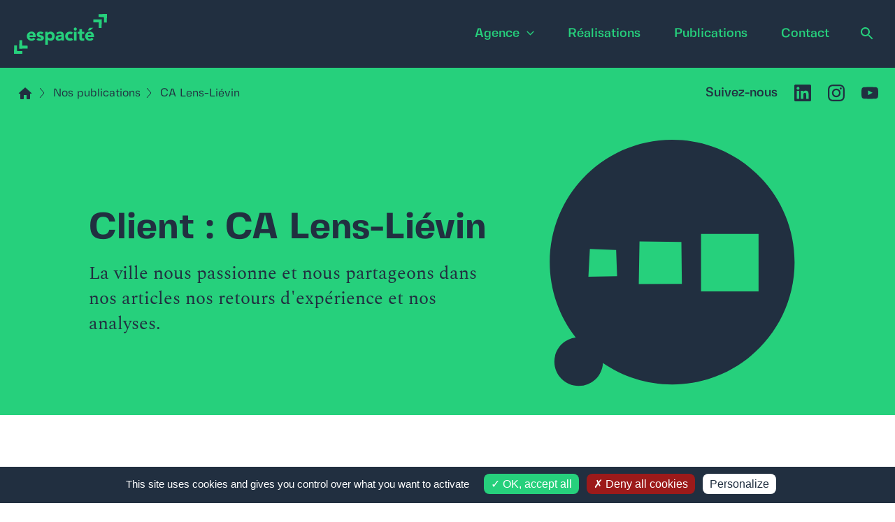

--- FILE ---
content_type: text/html; charset=UTF-8
request_url: https://www.espacite.com/publications/clients/ca-lens-lievin/
body_size: 53857
content:
<!DOCTYPE html>
<html lang="fr-FR">

<head>
		<meta charset="UTF-8">
	<meta name="viewport" content="width=device-width, initial-scale=1">
	<link rel="profile" href="https://gmpg.org/xfn/11">

	<meta name='robots' content='index, follow, max-image-preview:large, max-snippet:-1, max-video-preview:-1' />
	<style>img:is([sizes="auto" i], [sizes^="auto," i]) { contain-intrinsic-size: 3000px 1500px }</style>
	
	<!-- This site is optimized with the Yoast SEO plugin v25.9 - https://yoast.com/wordpress/plugins/seo/ -->
	<title>Archives des CA Lens-Liévin - Espacité</title>
	<link rel="canonical" href="https://www.espacite.com/publications/clients/ca-lens-lievin/" />
	<meta property="og:locale" content="fr_FR" />
	<meta property="og:type" content="article" />
	<meta property="og:title" content="Archives des CA Lens-Liévin - Espacité" />
	<meta property="og:url" content="https://www.espacite.com/publications/clients/ca-lens-lievin/" />
	<meta property="og:site_name" content="Espacité" />
	<meta name="twitter:card" content="summary_large_image" />
	<script type="application/ld+json" class="yoast-schema-graph">{"@context":"https://schema.org","@graph":[{"@type":"CollectionPage","@id":"https://www.espacite.com/publications/clients/ca-lens-lievin/","url":"https://www.espacite.com/publications/clients/ca-lens-lievin/","name":"Archives des CA Lens-Liévin - Espacité","isPartOf":{"@id":"http://www.espacite.com/#website"},"breadcrumb":{"@id":"https://www.espacite.com/publications/clients/ca-lens-lievin/#breadcrumb"},"inLanguage":"fr-FR"},{"@type":"BreadcrumbList","@id":"https://www.espacite.com/publications/clients/ca-lens-lievin/#breadcrumb","itemListElement":[{"@type":"ListItem","position":1,"name":"Home","item":"https://www.espacite.com/"},{"@type":"ListItem","position":2,"name":"CA Lens-Liévin"}]},{"@type":"WebSite","@id":"http://www.espacite.com/#website","url":"http://www.espacite.com/","name":"Espacité","description":"Agence conseil spécialiste de l’habitat et de la ville.","publisher":{"@id":"http://www.espacite.com/#organization"},"potentialAction":[{"@type":"SearchAction","target":{"@type":"EntryPoint","urlTemplate":"http://www.espacite.com/?s={search_term_string}"},"query-input":{"@type":"PropertyValueSpecification","valueRequired":true,"valueName":"search_term_string"}}],"inLanguage":"fr-FR"},{"@type":"Organization","@id":"http://www.espacite.com/#organization","name":"Espacité","url":"http://www.espacite.com/","logo":{"@type":"ImageObject","inLanguage":"fr-FR","@id":"http://www.espacite.com/#/schema/logo/image/","url":"https://www.espacite.com/wp-content/uploads/2022/04/Logo.svg","contentUrl":"https://www.espacite.com/wp-content/uploads/2022/04/Logo.svg","width":169,"height":72,"caption":"Espacité"},"image":{"@id":"http://www.espacite.com/#/schema/logo/image/"}}]}</script>
	<!-- / Yoast SEO plugin. -->


<link rel="alternate" type="application/rss+xml" title="Espacité &raquo; Flux" href="https://www.espacite.com/feed/" />
<link rel="alternate" type="application/rss+xml" title="Espacité &raquo; Flux des commentaires" href="https://www.espacite.com/comments/feed/" />
<link rel="alternate" type="application/rss+xml" title="Flux pour Espacité &raquo; CA Lens-Liévin Client" href="https://www.espacite.com/publications/clients/ca-lens-lievin/feed/" />
<script>
window._wpemojiSettings = {"baseUrl":"https:\/\/s.w.org\/images\/core\/emoji\/16.0.1\/72x72\/","ext":".png","svgUrl":"https:\/\/s.w.org\/images\/core\/emoji\/16.0.1\/svg\/","svgExt":".svg","source":{"concatemoji":"https:\/\/www.espacite.com\/wp-includes\/js\/wp-emoji-release.min.js"}};
/*! This file is auto-generated */
!function(s,n){var o,i,e;function c(e){try{var t={supportTests:e,timestamp:(new Date).valueOf()};sessionStorage.setItem(o,JSON.stringify(t))}catch(e){}}function p(e,t,n){e.clearRect(0,0,e.canvas.width,e.canvas.height),e.fillText(t,0,0);var t=new Uint32Array(e.getImageData(0,0,e.canvas.width,e.canvas.height).data),a=(e.clearRect(0,0,e.canvas.width,e.canvas.height),e.fillText(n,0,0),new Uint32Array(e.getImageData(0,0,e.canvas.width,e.canvas.height).data));return t.every(function(e,t){return e===a[t]})}function u(e,t){e.clearRect(0,0,e.canvas.width,e.canvas.height),e.fillText(t,0,0);for(var n=e.getImageData(16,16,1,1),a=0;a<n.data.length;a++)if(0!==n.data[a])return!1;return!0}function f(e,t,n,a){switch(t){case"flag":return n(e,"\ud83c\udff3\ufe0f\u200d\u26a7\ufe0f","\ud83c\udff3\ufe0f\u200b\u26a7\ufe0f")?!1:!n(e,"\ud83c\udde8\ud83c\uddf6","\ud83c\udde8\u200b\ud83c\uddf6")&&!n(e,"\ud83c\udff4\udb40\udc67\udb40\udc62\udb40\udc65\udb40\udc6e\udb40\udc67\udb40\udc7f","\ud83c\udff4\u200b\udb40\udc67\u200b\udb40\udc62\u200b\udb40\udc65\u200b\udb40\udc6e\u200b\udb40\udc67\u200b\udb40\udc7f");case"emoji":return!a(e,"\ud83e\udedf")}return!1}function g(e,t,n,a){var r="undefined"!=typeof WorkerGlobalScope&&self instanceof WorkerGlobalScope?new OffscreenCanvas(300,150):s.createElement("canvas"),o=r.getContext("2d",{willReadFrequently:!0}),i=(o.textBaseline="top",o.font="600 32px Arial",{});return e.forEach(function(e){i[e]=t(o,e,n,a)}),i}function t(e){var t=s.createElement("script");t.src=e,t.defer=!0,s.head.appendChild(t)}"undefined"!=typeof Promise&&(o="wpEmojiSettingsSupports",i=["flag","emoji"],n.supports={everything:!0,everythingExceptFlag:!0},e=new Promise(function(e){s.addEventListener("DOMContentLoaded",e,{once:!0})}),new Promise(function(t){var n=function(){try{var e=JSON.parse(sessionStorage.getItem(o));if("object"==typeof e&&"number"==typeof e.timestamp&&(new Date).valueOf()<e.timestamp+604800&&"object"==typeof e.supportTests)return e.supportTests}catch(e){}return null}();if(!n){if("undefined"!=typeof Worker&&"undefined"!=typeof OffscreenCanvas&&"undefined"!=typeof URL&&URL.createObjectURL&&"undefined"!=typeof Blob)try{var e="postMessage("+g.toString()+"("+[JSON.stringify(i),f.toString(),p.toString(),u.toString()].join(",")+"));",a=new Blob([e],{type:"text/javascript"}),r=new Worker(URL.createObjectURL(a),{name:"wpTestEmojiSupports"});return void(r.onmessage=function(e){c(n=e.data),r.terminate(),t(n)})}catch(e){}c(n=g(i,f,p,u))}t(n)}).then(function(e){for(var t in e)n.supports[t]=e[t],n.supports.everything=n.supports.everything&&n.supports[t],"flag"!==t&&(n.supports.everythingExceptFlag=n.supports.everythingExceptFlag&&n.supports[t]);n.supports.everythingExceptFlag=n.supports.everythingExceptFlag&&!n.supports.flag,n.DOMReady=!1,n.readyCallback=function(){n.DOMReady=!0}}).then(function(){return e}).then(function(){var e;n.supports.everything||(n.readyCallback(),(e=n.source||{}).concatemoji?t(e.concatemoji):e.wpemoji&&e.twemoji&&(t(e.twemoji),t(e.wpemoji)))}))}((window,document),window._wpemojiSettings);
</script>
<link rel='stylesheet' id='wp-block-library-css' href='https://www.espacite.com/wp-includes/css/dist/block-library/style.min.css' media='all' />
<link rel='stylesheet' id='astra-theme-css-css' href='https://www.espacite.com/wp-content/themes/astra/assets/css/minified/main.min.css?ver=4.11.12' media='all' />
<style id='astra-theme-css-inline-css'>
.ast-no-sidebar .entry-content .alignfull {margin-left: calc( -50vw + 50%);margin-right: calc( -50vw + 50%);max-width: 100vw;width: 100vw;}.ast-no-sidebar .entry-content .alignwide {margin-left: calc(-41vw + 50%);margin-right: calc(-41vw + 50%);max-width: unset;width: unset;}.ast-no-sidebar .entry-content .alignfull .alignfull,.ast-no-sidebar .entry-content .alignfull .alignwide,.ast-no-sidebar .entry-content .alignwide .alignfull,.ast-no-sidebar .entry-content .alignwide .alignwide,.ast-no-sidebar .entry-content .wp-block-column .alignfull,.ast-no-sidebar .entry-content .wp-block-column .alignwide{width: 100%;margin-left: auto;margin-right: auto;}.wp-block-gallery,.blocks-gallery-grid {margin: 0;}.wp-block-separator {max-width: 100px;}.wp-block-separator.is-style-wide,.wp-block-separator.is-style-dots {max-width: none;}.entry-content .has-2-columns .wp-block-column:first-child {padding-right: 10px;}.entry-content .has-2-columns .wp-block-column:last-child {padding-left: 10px;}@media (max-width: 782px) {.entry-content .wp-block-columns .wp-block-column {flex-basis: 100%;}.entry-content .has-2-columns .wp-block-column:first-child {padding-right: 0;}.entry-content .has-2-columns .wp-block-column:last-child {padding-left: 0;}}body .entry-content .wp-block-latest-posts {margin-left: 0;}body .entry-content .wp-block-latest-posts li {list-style: none;}.ast-no-sidebar .ast-container .entry-content .wp-block-latest-posts {margin-left: 0;}.ast-header-break-point .entry-content .alignwide {margin-left: auto;margin-right: auto;}.entry-content .blocks-gallery-item img {margin-bottom: auto;}.wp-block-pullquote {border-top: 4px solid #555d66;border-bottom: 4px solid #555d66;color: #40464d;}:root{--ast-post-nav-space:0;--ast-container-default-xlg-padding:6.67em;--ast-container-default-lg-padding:5.67em;--ast-container-default-slg-padding:4.34em;--ast-container-default-md-padding:3.34em;--ast-container-default-sm-padding:6.67em;--ast-container-default-xs-padding:2.4em;--ast-container-default-xxs-padding:1.4em;--ast-code-block-background:#EEEEEE;--ast-comment-inputs-background:#FAFAFA;--ast-normal-container-width:1338px;--ast-narrow-container-width:750px;--ast-blog-title-font-weight:normal;--ast-blog-meta-weight:inherit;--ast-global-color-primary:var(--ast-global-color-5);--ast-global-color-secondary:var(--ast-global-color-4);--ast-global-color-alternate-background:var(--ast-global-color-7);--ast-global-color-subtle-background:var(--ast-global-color-6);--ast-bg-style-guide:#F8FAFC;--ast-shadow-style-guide:0px 0px 4px 0 #00000057;--ast-global-dark-bg-style:#fff;--ast-global-dark-lfs:#fbfbfb;--ast-widget-bg-color:#fafafa;--ast-wc-container-head-bg-color:#fbfbfb;--ast-title-layout-bg:#eeeeee;--ast-search-border-color:#e7e7e7;--ast-lifter-hover-bg:#e6e6e6;--ast-gallery-block-color:#000;--srfm-color-input-label:var(--ast-global-color-2);}html{font-size:93.75%;}a,.page-title{color:#26d07c;}a:hover,a:focus{color:var(--ast-global-color-1);}body,button,input,select,textarea,.ast-button,.ast-custom-button{font-family:-apple-system,BlinkMacSystemFont,Segoe UI,Roboto,Oxygen-Sans,Ubuntu,Cantarell,Helvetica Neue,sans-serif;font-weight:inherit;font-size:15px;font-size:1rem;line-height:var(--ast-body-line-height,1.65em);}blockquote{color:var(--ast-global-color-3);}h1,h2,h3,h4,h5,h6,.entry-content :where(h1,h2,h3,h4,h5,h6),.site-title,.site-title a{font-weight:600;}.ast-site-identity .site-title a{color:var(--ast-global-color-2);}.site-title{font-size:35px;font-size:2.3333333333333rem;display:none;}.site-header .site-description{font-size:15px;font-size:1rem;display:none;}.entry-title{font-size:26px;font-size:1.7333333333333rem;}.archive .ast-article-post .ast-article-inner,.blog .ast-article-post .ast-article-inner,.archive .ast-article-post .ast-article-inner:hover,.blog .ast-article-post .ast-article-inner:hover{overflow:hidden;}h1,.entry-content :where(h1){font-size:40px;font-size:2.6666666666667rem;font-weight:600;line-height:1.4em;}h2,.entry-content :where(h2){font-size:32px;font-size:2.1333333333333rem;font-weight:600;line-height:1.3em;}h3,.entry-content :where(h3){font-size:26px;font-size:1.7333333333333rem;font-weight:600;line-height:1.3em;}h4,.entry-content :where(h4){font-size:24px;font-size:1.6rem;line-height:1.2em;font-weight:600;}h5,.entry-content :where(h5){font-size:20px;font-size:1.3333333333333rem;line-height:1.2em;font-weight:600;}h6,.entry-content :where(h6){font-size:16px;font-size:1.0666666666667rem;line-height:1.25em;font-weight:600;}::selection{background-color:#26d07c;color:#000000;}body,h1,h2,h3,h4,h5,h6,.entry-title a,.entry-content :where(h1,h2,h3,h4,h5,h6){color:var(--ast-global-color-3);}.tagcloud a:hover,.tagcloud a:focus,.tagcloud a.current-item{color:#000000;border-color:#26d07c;background-color:#26d07c;}input:focus,input[type="text"]:focus,input[type="email"]:focus,input[type="url"]:focus,input[type="password"]:focus,input[type="reset"]:focus,input[type="search"]:focus,textarea:focus{border-color:#26d07c;}input[type="radio"]:checked,input[type=reset],input[type="checkbox"]:checked,input[type="checkbox"]:hover:checked,input[type="checkbox"]:focus:checked,input[type=range]::-webkit-slider-thumb{border-color:#26d07c;background-color:#26d07c;box-shadow:none;}.site-footer a:hover + .post-count,.site-footer a:focus + .post-count{background:#26d07c;border-color:#26d07c;}.single .nav-links .nav-previous,.single .nav-links .nav-next{color:#26d07c;}.entry-meta,.entry-meta *{line-height:1.45;color:#26d07c;}.entry-meta a:not(.ast-button):hover,.entry-meta a:not(.ast-button):hover *,.entry-meta a:not(.ast-button):focus,.entry-meta a:not(.ast-button):focus *,.page-links > .page-link,.page-links .page-link:hover,.post-navigation a:hover{color:var(--ast-global-color-1);}#cat option,.secondary .calendar_wrap thead a,.secondary .calendar_wrap thead a:visited{color:#26d07c;}.secondary .calendar_wrap #today,.ast-progress-val span{background:#26d07c;}.secondary a:hover + .post-count,.secondary a:focus + .post-count{background:#26d07c;border-color:#26d07c;}.calendar_wrap #today > a{color:#000000;}.page-links .page-link,.single .post-navigation a{color:#26d07c;}.ast-search-menu-icon .search-form button.search-submit{padding:0 4px;}.ast-search-menu-icon form.search-form{padding-right:0;}.ast-search-menu-icon.slide-search input.search-field{width:0;}.ast-header-search .ast-search-menu-icon.ast-dropdown-active .search-form,.ast-header-search .ast-search-menu-icon.ast-dropdown-active .search-field:focus{transition:all 0.2s;}.search-form input.search-field:focus{outline:none;}.ast-archive-title{color:var(--ast-global-color-2);}.widget-title,.widget .wp-block-heading{font-size:21px;font-size:1.4rem;color:var(--ast-global-color-2);}.single .ast-author-details .author-title{color:var(--ast-global-color-1);}.ast-single-post .entry-content a,.ast-comment-content a:not(.ast-comment-edit-reply-wrap a){text-decoration:underline;}.ast-single-post .wp-block-button .wp-block-button__link,.ast-single-post .entry-content .uagb-tab a,.ast-single-post .entry-content .uagb-ifb-cta a,.ast-single-post .entry-content .wp-block-uagb-buttons a,.ast-single-post .entry-content .uabb-module-content a,.ast-single-post .entry-content .uagb-post-grid a,.ast-single-post .entry-content .uagb-timeline a,.ast-single-post .entry-content .uagb-toc__wrap a,.ast-single-post .entry-content .uagb-taxomony-box a,.entry-content .wp-block-latest-posts > li > a,.ast-single-post .entry-content .wp-block-file__button,a.ast-post-filter-single,.ast-single-post .wp-block-buttons .wp-block-button.is-style-outline .wp-block-button__link,.ast-single-post .ast-comment-content .comment-reply-link,.ast-single-post .ast-comment-content .comment-edit-link{text-decoration:none;}.ast-search-menu-icon.slide-search a:focus-visible:focus-visible,.astra-search-icon:focus-visible,#close:focus-visible,a:focus-visible,.ast-menu-toggle:focus-visible,.site .skip-link:focus-visible,.wp-block-loginout input:focus-visible,.wp-block-search.wp-block-search__button-inside .wp-block-search__inside-wrapper,.ast-header-navigation-arrow:focus-visible,.ast-orders-table__row .ast-orders-table__cell:focus-visible,a#ast-apply-coupon:focus-visible,#ast-apply-coupon:focus-visible,#close:focus-visible,.button.search-submit:focus-visible,#search_submit:focus,.normal-search:focus-visible,.ast-header-account-wrap:focus-visible,.astra-cart-drawer-close:focus,.ast-single-variation:focus,.ast-button:focus{outline-style:dotted;outline-color:inherit;outline-width:thin;}input:focus,input[type="text"]:focus,input[type="email"]:focus,input[type="url"]:focus,input[type="password"]:focus,input[type="reset"]:focus,input[type="search"]:focus,input[type="number"]:focus,textarea:focus,.wp-block-search__input:focus,[data-section="section-header-mobile-trigger"] .ast-button-wrap .ast-mobile-menu-trigger-minimal:focus,.ast-mobile-popup-drawer.active .menu-toggle-close:focus,#ast-scroll-top:focus,#coupon_code:focus,#ast-coupon-code:focus{border-style:dotted;border-color:inherit;border-width:thin;}input{outline:none;}.ast-logo-title-inline .site-logo-img{padding-right:1em;}.site-logo-img img{ transition:all 0.2s linear;}body .ast-oembed-container *{position:absolute;top:0;width:100%;height:100%;left:0;}body .wp-block-embed-pocket-casts .ast-oembed-container *{position:unset;}.ast-single-post-featured-section + article {margin-top: 2em;}.site-content .ast-single-post-featured-section img {width: 100%;overflow: hidden;object-fit: cover;}.ast-separate-container .site-content .ast-single-post-featured-section + article {margin-top: -80px;z-index: 9;position: relative;border-radius: 4px;}@media (min-width: 922px) {.ast-no-sidebar .site-content .ast-article-image-container--wide {margin-left: -120px;margin-right: -120px;max-width: unset;width: unset;}.ast-left-sidebar .site-content .ast-article-image-container--wide,.ast-right-sidebar .site-content .ast-article-image-container--wide {margin-left: -10px;margin-right: -10px;}.site-content .ast-article-image-container--full {margin-left: calc( -50vw + 50%);margin-right: calc( -50vw + 50%);max-width: 100vw;width: 100vw;}.ast-left-sidebar .site-content .ast-article-image-container--full,.ast-right-sidebar .site-content .ast-article-image-container--full {margin-left: -10px;margin-right: -10px;max-width: inherit;width: auto;}}.site > .ast-single-related-posts-container {margin-top: 0;}@media (min-width: 922px) {.ast-desktop .ast-container--narrow {max-width: var(--ast-narrow-container-width);margin: 0 auto;}}.ast-page-builder-template .hentry {margin: 0;}.ast-page-builder-template .site-content > .ast-container {max-width: 100%;padding: 0;}.ast-page-builder-template .site .site-content #primary {padding: 0;margin: 0;}.ast-page-builder-template .no-results {text-align: center;margin: 4em auto;}.ast-page-builder-template .ast-pagination {padding: 2em;}.ast-page-builder-template .entry-header.ast-no-title.ast-no-thumbnail {margin-top: 0;}.ast-page-builder-template .entry-header.ast-header-without-markup {margin-top: 0;margin-bottom: 0;}.ast-page-builder-template .entry-header.ast-no-title.ast-no-meta {margin-bottom: 0;}.ast-page-builder-template.single .post-navigation {padding-bottom: 2em;}.ast-page-builder-template.single-post .site-content > .ast-container {max-width: 100%;}.ast-page-builder-template .entry-header {margin-top: 4em;margin-left: auto;margin-right: auto;padding-left: 20px;padding-right: 20px;}.single.ast-page-builder-template .entry-header {padding-left: 20px;padding-right: 20px;}.ast-page-builder-template .ast-archive-description {margin: 4em auto 0;padding-left: 20px;padding-right: 20px;}@media (max-width:921.9px){#ast-desktop-header{display:none;}}@media (min-width:922px){#ast-mobile-header{display:none;}}.wp-block-buttons.aligncenter{justify-content:center;}@media (min-width:1200px){.wp-block-group .has-background{padding:20px;}}@media (min-width:1200px){.ast-page-builder-template.ast-no-sidebar .entry-content .wp-block-cover.alignwide,.ast-page-builder-template.ast-no-sidebar .entry-content .wp-block-cover.alignfull{padding-right:0;padding-left:0;}}@media (min-width:1200px){.wp-block-cover-image.alignwide .wp-block-cover__inner-container,.wp-block-cover.alignwide .wp-block-cover__inner-container,.wp-block-cover-image.alignfull .wp-block-cover__inner-container,.wp-block-cover.alignfull .wp-block-cover__inner-container{width:100%;}}.wp-block-columns{margin-bottom:unset;}.wp-block-image.size-full{margin:2rem 0;}.wp-block-separator.has-background{padding:0;}.wp-block-gallery{margin-bottom:1.6em;}.wp-block-group{padding-top:4em;padding-bottom:4em;}.wp-block-group__inner-container .wp-block-columns:last-child,.wp-block-group__inner-container :last-child,.wp-block-table table{margin-bottom:0;}.blocks-gallery-grid{width:100%;}.wp-block-navigation-link__content{padding:5px 0;}.wp-block-group .wp-block-group .has-text-align-center,.wp-block-group .wp-block-column .has-text-align-center{max-width:100%;}.has-text-align-center{margin:0 auto;}@media (max-width:1200px){.wp-block-group{padding:3em;}.wp-block-group .wp-block-group{padding:1.5em;}.wp-block-columns,.wp-block-column{margin:1rem 0;}}@media (min-width:921px){.wp-block-columns .wp-block-group{padding:2em;}}@media (max-width:544px){.wp-block-cover-image .wp-block-cover__inner-container,.wp-block-cover .wp-block-cover__inner-container{width:unset;}.wp-block-cover,.wp-block-cover-image{padding:2em 0;}.wp-block-group,.wp-block-cover{padding:2em;}.wp-block-media-text__media img,.wp-block-media-text__media video{width:unset;max-width:100%;}.wp-block-media-text.has-background .wp-block-media-text__content{padding:1em;}}.wp-block-image.aligncenter{margin-left:auto;margin-right:auto;}.wp-block-table.aligncenter{margin-left:auto;margin-right:auto;}@media (min-width:544px){.entry-content .wp-block-media-text.has-media-on-the-right .wp-block-media-text__content{padding:0 8% 0 0;}.entry-content .wp-block-media-text .wp-block-media-text__content{padding:0 0 0 8%;}.ast-plain-container .site-content .entry-content .has-custom-content-position.is-position-bottom-left > *,.ast-plain-container .site-content .entry-content .has-custom-content-position.is-position-bottom-right > *,.ast-plain-container .site-content .entry-content .has-custom-content-position.is-position-top-left > *,.ast-plain-container .site-content .entry-content .has-custom-content-position.is-position-top-right > *,.ast-plain-container .site-content .entry-content .has-custom-content-position.is-position-center-right > *,.ast-plain-container .site-content .entry-content .has-custom-content-position.is-position-center-left > *{margin:0;}}@media (max-width:544px){.entry-content .wp-block-media-text .wp-block-media-text__content{padding:8% 0;}.wp-block-media-text .wp-block-media-text__media img{width:auto;max-width:100%;}}.wp-block-button.is-style-outline .wp-block-button__link{border-color:#26d07c;}div.wp-block-button.is-style-outline > .wp-block-button__link:not(.has-text-color),div.wp-block-button.wp-block-button__link.is-style-outline:not(.has-text-color){color:#26d07c;}.wp-block-button.is-style-outline .wp-block-button__link:hover,.wp-block-buttons .wp-block-button.is-style-outline .wp-block-button__link:focus,.wp-block-buttons .wp-block-button.is-style-outline > .wp-block-button__link:not(.has-text-color):hover,.wp-block-buttons .wp-block-button.wp-block-button__link.is-style-outline:not(.has-text-color):hover{color:#ffffff;background-color:var(--ast-global-color-1);border-color:var(--ast-global-color-1);}.post-page-numbers.current .page-link,.ast-pagination .page-numbers.current{color:#000000;border-color:#26d07c;background-color:#26d07c;}@media (min-width:544px){.entry-content > .alignleft{margin-right:20px;}.entry-content > .alignright{margin-left:20px;}}.wp-block-button.is-style-outline .wp-block-button__link.wp-element-button,.ast-outline-button{border-color:#26d07c;font-family:inherit;font-weight:inherit;line-height:1em;}.wp-block-buttons .wp-block-button.is-style-outline > .wp-block-button__link:not(.has-text-color),.wp-block-buttons .wp-block-button.wp-block-button__link.is-style-outline:not(.has-text-color),.ast-outline-button{color:#26d07c;}.wp-block-button.is-style-outline .wp-block-button__link:hover,.wp-block-buttons .wp-block-button.is-style-outline .wp-block-button__link:focus,.wp-block-buttons .wp-block-button.is-style-outline > .wp-block-button__link:not(.has-text-color):hover,.wp-block-buttons .wp-block-button.wp-block-button__link.is-style-outline:not(.has-text-color):hover,.ast-outline-button:hover,.ast-outline-button:focus,.wp-block-uagb-buttons-child .uagb-buttons-repeater.ast-outline-button:hover,.wp-block-uagb-buttons-child .uagb-buttons-repeater.ast-outline-button:focus{color:#ffffff;background-color:var(--ast-global-color-1);border-color:var(--ast-global-color-1);}.wp-block-button .wp-block-button__link.wp-element-button.is-style-outline:not(.has-background),.wp-block-button.is-style-outline>.wp-block-button__link.wp-element-button:not(.has-background),.ast-outline-button{background-color:transparent;}.entry-content[data-ast-blocks-layout] > figure{margin-bottom:1em;}h1.widget-title{font-weight:600;}h2.widget-title{font-weight:600;}h3.widget-title{font-weight:600;}@media (max-width:921px){.ast-left-sidebar #content > .ast-container{display:flex;flex-direction:column-reverse;width:100%;}.ast-separate-container .ast-article-post,.ast-separate-container .ast-article-single{padding:1.5em 2.14em;}.ast-author-box img.avatar{margin:20px 0 0 0;}}@media (min-width:922px){.ast-separate-container.ast-right-sidebar #primary,.ast-separate-container.ast-left-sidebar #primary{border:0;}.search-no-results.ast-separate-container #primary{margin-bottom:4em;}}.wp-block-button .wp-block-button__link{color:#000000;}.wp-block-button .wp-block-button__link:hover,.wp-block-button .wp-block-button__link:focus{color:#ffffff;background-color:var(--ast-global-color-1);border-color:var(--ast-global-color-1);}.wp-block-button .wp-block-button__link{border-color:#26d07c;background-color:#26d07c;color:#000000;font-family:inherit;font-weight:inherit;line-height:1em;padding-top:15px;padding-right:30px;padding-bottom:15px;padding-left:30px;}@media (max-width:921px){.wp-block-button .wp-block-button__link{padding-top:14px;padding-right:28px;padding-bottom:14px;padding-left:28px;}}@media (max-width:544px){.wp-block-button .wp-block-button__link{padding-top:12px;padding-right:24px;padding-bottom:12px;padding-left:24px;}}.menu-toggle,button,.ast-button,.ast-custom-button,.button,input#submit,input[type="button"],input[type="submit"],input[type="reset"],form[CLASS*="wp-block-search__"].wp-block-search .wp-block-search__inside-wrapper .wp-block-search__button,body .wp-block-file .wp-block-file__button{border-style:solid;border-top-width:0;border-right-width:0;border-left-width:0;border-bottom-width:0;color:#000000;border-color:#26d07c;background-color:#26d07c;padding-top:15px;padding-right:30px;padding-bottom:15px;padding-left:30px;font-family:inherit;font-weight:inherit;line-height:1em;}button:focus,.menu-toggle:hover,button:hover,.ast-button:hover,.ast-custom-button:hover .button:hover,.ast-custom-button:hover ,input[type=reset]:hover,input[type=reset]:focus,input#submit:hover,input#submit:focus,input[type="button"]:hover,input[type="button"]:focus,input[type="submit"]:hover,input[type="submit"]:focus,form[CLASS*="wp-block-search__"].wp-block-search .wp-block-search__inside-wrapper .wp-block-search__button:hover,form[CLASS*="wp-block-search__"].wp-block-search .wp-block-search__inside-wrapper .wp-block-search__button:focus,body .wp-block-file .wp-block-file__button:hover,body .wp-block-file .wp-block-file__button:focus{color:#ffffff;background-color:var(--ast-global-color-1);border-color:var(--ast-global-color-1);}@media (max-width:921px){.menu-toggle,button,.ast-button,.ast-custom-button,.button,input#submit,input[type="button"],input[type="submit"],input[type="reset"],form[CLASS*="wp-block-search__"].wp-block-search .wp-block-search__inside-wrapper .wp-block-search__button,body .wp-block-file .wp-block-file__button{padding-top:14px;padding-right:28px;padding-bottom:14px;padding-left:28px;}}@media (max-width:544px){.menu-toggle,button,.ast-button,.ast-custom-button,.button,input#submit,input[type="button"],input[type="submit"],input[type="reset"],form[CLASS*="wp-block-search__"].wp-block-search .wp-block-search__inside-wrapper .wp-block-search__button,body .wp-block-file .wp-block-file__button{padding-top:12px;padding-right:24px;padding-bottom:12px;padding-left:24px;}}@media (max-width:921px){.ast-mobile-header-stack .main-header-bar .ast-search-menu-icon{display:inline-block;}.ast-header-break-point.ast-header-custom-item-outside .ast-mobile-header-stack .main-header-bar .ast-search-icon{margin:0;}.ast-comment-avatar-wrap img{max-width:2.5em;}.ast-comment-meta{padding:0 1.8888em 1.3333em;}.ast-separate-container .ast-comment-list li.depth-1{padding:1.5em 2.14em;}.ast-separate-container .comment-respond{padding:2em 2.14em;}}@media (min-width:544px){.ast-container{max-width:100%;}}@media (max-width:544px){.ast-separate-container .ast-article-post,.ast-separate-container .ast-article-single,.ast-separate-container .comments-title,.ast-separate-container .ast-archive-description{padding:1.5em 1em;}.ast-separate-container #content .ast-container{padding-left:0.54em;padding-right:0.54em;}.ast-separate-container .ast-comment-list .bypostauthor{padding:.5em;}.ast-search-menu-icon.ast-dropdown-active .search-field{width:170px;}}@media (max-width:921px){.ast-header-break-point .ast-search-menu-icon.slide-search .search-form{right:0;}.ast-header-break-point .ast-mobile-header-stack .ast-search-menu-icon.slide-search .search-form{right:-1em;}} #ast-mobile-header .ast-site-header-cart-li a{pointer-events:none;}@media (min-width:545px){.ast-page-builder-template .comments-area,.single.ast-page-builder-template .entry-header,.single.ast-page-builder-template .post-navigation,.single.ast-page-builder-template .ast-single-related-posts-container{max-width:1378px;margin-left:auto;margin-right:auto;}}.ast-separate-container{background-color:var(--ast-global-color-4);}.entry-content > .wp-block-group,.entry-content > .wp-block-media-text,.entry-content > .wp-block-cover,.entry-content > .wp-block-columns{max-width:58em;width:calc(100% - 4em);margin-left:auto;margin-right:auto;}.entry-content [class*="__inner-container"] > .alignfull{max-width:100%;margin-left:0;margin-right:0;}.entry-content [class*="__inner-container"] > *:not(.alignwide):not(.alignfull):not(.alignleft):not(.alignright){margin-left:auto;margin-right:auto;}.entry-content [class*="__inner-container"] > *:not(.alignwide):not(p):not(.alignfull):not(.alignleft):not(.alignright):not(.is-style-wide):not(iframe){max-width:50rem;width:100%;}@media (min-width:921px){.entry-content > .wp-block-group.alignwide.has-background,.entry-content > .wp-block-group.alignfull.has-background,.entry-content > .wp-block-cover.alignwide,.entry-content > .wp-block-cover.alignfull,.entry-content > .wp-block-columns.has-background.alignwide,.entry-content > .wp-block-columns.has-background.alignfull{margin-top:0;margin-bottom:0;padding:6em 4em;}.entry-content > .wp-block-columns.has-background{margin-bottom:0;}}@media (min-width:1200px){.entry-content .alignfull p{max-width:1338px;}.entry-content .alignfull{max-width:100%;width:100%;}.ast-page-builder-template .entry-content .alignwide,.entry-content [class*="__inner-container"] > .alignwide{max-width:1338px;margin-left:0;margin-right:0;}.entry-content .alignfull [class*="__inner-container"] > .alignwide{max-width:80rem;}}@media (min-width:545px){.site-main .entry-content > .alignwide{margin:0 auto;}.wp-block-group.has-background,.entry-content > .wp-block-cover,.entry-content > .wp-block-columns.has-background{padding:4em;margin-top:0;margin-bottom:0;}.entry-content .wp-block-media-text.alignfull .wp-block-media-text__content,.entry-content .wp-block-media-text.has-background .wp-block-media-text__content{padding:0 8%;}}@media (max-width:921px){.site-title{display:none;}.site-header .site-description{display:none;}h1,.entry-content :where(h1){font-size:30px;}h2,.entry-content :where(h2){font-size:25px;}h3,.entry-content :where(h3){font-size:20px;}}@media (max-width:544px){.site-title{display:none;}.site-header .site-description{display:none;}h1,.entry-content :where(h1){font-size:30px;}h2,.entry-content :where(h2){font-size:25px;}h3,.entry-content :where(h3){font-size:20px;}header .custom-logo-link img,.ast-header-break-point .site-branding img,.ast-header-break-point .custom-logo-link img{max-width:120px;width:120px;}.astra-logo-svg{width:120px;}.astra-logo-svg:not(.sticky-custom-logo .astra-logo-svg,.transparent-custom-logo .astra-logo-svg,.advanced-header-logo .astra-logo-svg){height:51px;}.ast-header-break-point .site-logo-img .custom-mobile-logo-link img{max-width:120px;}}@media (max-width:921px){html{font-size:85.5%;}}@media (max-width:544px){html{font-size:85.5%;}}@media (min-width:922px){.ast-container{max-width:1378px;}}@media (min-width:922px){.site-content .ast-container{display:flex;}}@media (max-width:921px){.site-content .ast-container{flex-direction:column;}}.ast-blog-layout-6-grid .ast-blog-featured-section:before { content: ""; }.cat-links.badge a,.tags-links.badge a {padding: 4px 8px;border-radius: 3px;font-weight: 400;}.cat-links.underline a,.tags-links.underline a{text-decoration: underline;}@media (min-width:922px){.main-header-menu .sub-menu .menu-item.ast-left-align-sub-menu:hover > .sub-menu,.main-header-menu .sub-menu .menu-item.ast-left-align-sub-menu.focus > .sub-menu{margin-left:-0px;}}.site .comments-area{padding-bottom:3em;}.wp-block-search {margin-bottom: 20px;}.wp-block-site-tagline {margin-top: 20px;}form.wp-block-search .wp-block-search__input,.wp-block-search.wp-block-search__button-inside .wp-block-search__inside-wrapper {border-color: #eaeaea;background: #fafafa;}.wp-block-search.wp-block-search__button-inside .wp-block-search__inside-wrapper .wp-block-search__input:focus,.wp-block-loginout input:focus {outline: thin dotted;}.wp-block-loginout input:focus {border-color: transparent;} form.wp-block-search .wp-block-search__inside-wrapper .wp-block-search__input {padding: 12px;}form.wp-block-search .wp-block-search__button svg {fill: currentColor;width: 20px;height: 20px;}.wp-block-loginout p label {display: block;}.wp-block-loginout p:not(.login-remember):not(.login-submit) input {width: 100%;}.wp-block-loginout .login-remember input {width: 1.1rem;height: 1.1rem;margin: 0 5px 4px 0;vertical-align: middle;}.wp-block-file {display: flex;align-items: center;flex-wrap: wrap;justify-content: space-between;}.wp-block-pullquote {border: none;}.wp-block-pullquote blockquote::before {content: "\201D";font-family: "Helvetica",sans-serif;display: flex;transform: rotate( 180deg );font-size: 6rem;font-style: normal;line-height: 1;font-weight: bold;align-items: center;justify-content: center;}.has-text-align-right > blockquote::before {justify-content: flex-start;}.has-text-align-left > blockquote::before {justify-content: flex-end;}figure.wp-block-pullquote.is-style-solid-color blockquote {max-width: 100%;text-align: inherit;}blockquote {padding: 0 1.2em 1.2em;}.wp-block-button__link {border: 2px solid currentColor;}body .wp-block-file .wp-block-file__button {text-decoration: none;}ul.wp-block-categories-list.wp-block-categories,ul.wp-block-archives-list.wp-block-archives {list-style-type: none;}ul,ol {margin-left: 20px;}figure.alignright figcaption {text-align: right;}:root .has-ast-global-color-0-color{color:var(--ast-global-color-0);}:root .has-ast-global-color-0-background-color{background-color:var(--ast-global-color-0);}:root .wp-block-button .has-ast-global-color-0-color{color:var(--ast-global-color-0);}:root .wp-block-button .has-ast-global-color-0-background-color{background-color:var(--ast-global-color-0);}:root .has-ast-global-color-1-color{color:var(--ast-global-color-1);}:root .has-ast-global-color-1-background-color{background-color:var(--ast-global-color-1);}:root .wp-block-button .has-ast-global-color-1-color{color:var(--ast-global-color-1);}:root .wp-block-button .has-ast-global-color-1-background-color{background-color:var(--ast-global-color-1);}:root .has-ast-global-color-2-color{color:var(--ast-global-color-2);}:root .has-ast-global-color-2-background-color{background-color:var(--ast-global-color-2);}:root .wp-block-button .has-ast-global-color-2-color{color:var(--ast-global-color-2);}:root .wp-block-button .has-ast-global-color-2-background-color{background-color:var(--ast-global-color-2);}:root .has-ast-global-color-3-color{color:var(--ast-global-color-3);}:root .has-ast-global-color-3-background-color{background-color:var(--ast-global-color-3);}:root .wp-block-button .has-ast-global-color-3-color{color:var(--ast-global-color-3);}:root .wp-block-button .has-ast-global-color-3-background-color{background-color:var(--ast-global-color-3);}:root .has-ast-global-color-4-color{color:var(--ast-global-color-4);}:root .has-ast-global-color-4-background-color{background-color:var(--ast-global-color-4);}:root .wp-block-button .has-ast-global-color-4-color{color:var(--ast-global-color-4);}:root .wp-block-button .has-ast-global-color-4-background-color{background-color:var(--ast-global-color-4);}:root .has-ast-global-color-5-color{color:var(--ast-global-color-5);}:root .has-ast-global-color-5-background-color{background-color:var(--ast-global-color-5);}:root .wp-block-button .has-ast-global-color-5-color{color:var(--ast-global-color-5);}:root .wp-block-button .has-ast-global-color-5-background-color{background-color:var(--ast-global-color-5);}:root .has-ast-global-color-6-color{color:var(--ast-global-color-6);}:root .has-ast-global-color-6-background-color{background-color:var(--ast-global-color-6);}:root .wp-block-button .has-ast-global-color-6-color{color:var(--ast-global-color-6);}:root .wp-block-button .has-ast-global-color-6-background-color{background-color:var(--ast-global-color-6);}:root .has-ast-global-color-7-color{color:var(--ast-global-color-7);}:root .has-ast-global-color-7-background-color{background-color:var(--ast-global-color-7);}:root .wp-block-button .has-ast-global-color-7-color{color:var(--ast-global-color-7);}:root .wp-block-button .has-ast-global-color-7-background-color{background-color:var(--ast-global-color-7);}:root .has-ast-global-color-8-color{color:var(--ast-global-color-8);}:root .has-ast-global-color-8-background-color{background-color:var(--ast-global-color-8);}:root .wp-block-button .has-ast-global-color-8-color{color:var(--ast-global-color-8);}:root .wp-block-button .has-ast-global-color-8-background-color{background-color:var(--ast-global-color-8);}:root{--ast-global-color-0:#0170B9;--ast-global-color-1:#3a3a3a;--ast-global-color-2:#3a3a3a;--ast-global-color-3:#4B4F58;--ast-global-color-4:#F5F5F5;--ast-global-color-5:#FFFFFF;--ast-global-color-6:#E5E5E5;--ast-global-color-7:#424242;--ast-global-color-8:#000000;}:root {--ast-border-color : #dddddd;}.ast-archive-entry-banner {-js-display: flex;display: flex;flex-direction: column;justify-content: center;text-align: center;position: relative;background: var(--ast-title-layout-bg);}.ast-archive-entry-banner[data-banner-width-type="custom"] {margin: 0 auto;width: 100%;}.ast-archive-entry-banner[data-banner-layout="layout-1"] {background: inherit;padding: 20px 0;text-align: left;}body.archive .ast-archive-description{max-width:1338px;width:100%;text-align:left;padding-top:3em;padding-right:3em;padding-bottom:3em;padding-left:3em;}body.archive .ast-archive-description .ast-archive-title,body.archive .ast-archive-description .ast-archive-title *{font-size:40px;font-size:2.6666666666667rem;}body.archive .ast-archive-description > *:not(:last-child){margin-bottom:10px;}@media (max-width:921px){body.archive .ast-archive-description{text-align:left;}}@media (max-width:544px){body.archive .ast-archive-description{text-align:left;}}.ast-breadcrumbs .trail-browse,.ast-breadcrumbs .trail-items,.ast-breadcrumbs .trail-items li{display:inline-block;margin:0;padding:0;border:none;background:inherit;text-indent:0;text-decoration:none;}.ast-breadcrumbs .trail-browse{font-size:inherit;font-style:inherit;font-weight:inherit;color:inherit;}.ast-breadcrumbs .trail-items{list-style:none;}.trail-items li::after{padding:0 0.3em;content:"\00bb";}.trail-items li:last-of-type::after{display:none;}h1,h2,h3,h4,h5,h6,.entry-content :where(h1,h2,h3,h4,h5,h6){color:var(--ast-global-color-2);}.entry-title a{color:var(--ast-global-color-2);}@media (max-width:921px){.ast-builder-grid-row-container.ast-builder-grid-row-tablet-3-firstrow .ast-builder-grid-row > *:first-child,.ast-builder-grid-row-container.ast-builder-grid-row-tablet-3-lastrow .ast-builder-grid-row > *:last-child{grid-column:1 / -1;}}@media (max-width:544px){.ast-builder-grid-row-container.ast-builder-grid-row-mobile-3-firstrow .ast-builder-grid-row > *:first-child,.ast-builder-grid-row-container.ast-builder-grid-row-mobile-3-lastrow .ast-builder-grid-row > *:last-child{grid-column:1 / -1;}}.ast-builder-layout-element[data-section="title_tagline"]{display:flex;}@media (max-width:921px){.ast-header-break-point .ast-builder-layout-element[data-section="title_tagline"]{display:flex;}}@media (max-width:544px){.ast-header-break-point .ast-builder-layout-element[data-section="title_tagline"]{display:flex;}}.ast-builder-menu-1{font-family:inherit;font-weight:inherit;}.ast-builder-menu-1 .menu-item > .menu-link{color:#26d07c;padding-top:0px;padding-left:24px;padding-right:24px;}.ast-builder-menu-1 .menu-item > .ast-menu-toggle{color:#26d07c;}.ast-builder-menu-1 .sub-menu,.ast-builder-menu-1 .inline-on-mobile .sub-menu{border-top-width:0px;border-bottom-width:0px;border-right-width:0px;border-left-width:0px;border-color:#26d07c;border-style:solid;}.ast-builder-menu-1 .sub-menu .sub-menu{top:0px;}.ast-builder-menu-1 .main-header-menu > .menu-item > .sub-menu,.ast-builder-menu-1 .main-header-menu > .menu-item > .astra-full-megamenu-wrapper{margin-top:0px;}.ast-desktop .ast-builder-menu-1 .main-header-menu > .menu-item > .sub-menu:before,.ast-desktop .ast-builder-menu-1 .main-header-menu > .menu-item > .astra-full-megamenu-wrapper:before{height:calc( 0px + 0px + 5px );}.ast-builder-menu-1 .menu-item.menu-item-has-children > .ast-menu-toggle{top:0px;right:calc( 24px - 0.907em );}.ast-desktop .ast-builder-menu-1 .menu-item .sub-menu .menu-link{border-style:none;}@media (max-width:921px){.ast-header-break-point .ast-builder-menu-1 .menu-item.menu-item-has-children > .ast-menu-toggle{top:0;}.ast-builder-menu-1 .inline-on-mobile .menu-item.menu-item-has-children > .ast-menu-toggle{right:-15px;}.ast-builder-menu-1 .menu-item-has-children > .menu-link:after{content:unset;}.ast-builder-menu-1 .main-header-menu > .menu-item > .sub-menu,.ast-builder-menu-1 .main-header-menu > .menu-item > .astra-full-megamenu-wrapper{margin-top:0;}}@media (max-width:544px){.ast-header-break-point .ast-builder-menu-1 .menu-item.menu-item-has-children > .ast-menu-toggle{top:0;}.ast-builder-menu-1 .main-header-menu > .menu-item > .sub-menu,.ast-builder-menu-1 .main-header-menu > .menu-item > .astra-full-megamenu-wrapper{margin-top:0;}}.ast-builder-menu-1{display:flex;}@media (max-width:921px){.ast-header-break-point .ast-builder-menu-1{display:flex;}}@media (max-width:544px){.ast-header-break-point .ast-builder-menu-1{display:flex;}}.main-header-bar .main-header-bar-navigation .ast-search-icon {display: block;z-index: 4;position: relative;}.ast-search-icon .ast-icon {z-index: 4;}.ast-search-icon {z-index: 4;position: relative;line-height: normal;}.main-header-bar .ast-search-menu-icon .search-form {background-color: #ffffff;}.ast-search-menu-icon.ast-dropdown-active.slide-search .search-form {visibility: visible;opacity: 1;}.ast-search-menu-icon .search-form {border: 1px solid var(--ast-search-border-color);line-height: normal;padding: 0 3em 0 0;border-radius: 2px;display: inline-block;-webkit-backface-visibility: hidden;backface-visibility: hidden;position: relative;color: inherit;background-color: #fff;}.ast-search-menu-icon .astra-search-icon {-js-display: flex;display: flex;line-height: normal;}.ast-search-menu-icon .astra-search-icon:focus {outline: none;}.ast-search-menu-icon .search-field {border: none;background-color: transparent;transition: all .3s;border-radius: inherit;color: inherit;font-size: inherit;width: 0;color: #757575;}.ast-search-menu-icon .search-submit {display: none;background: none;border: none;font-size: 1.3em;color: #757575;}.ast-search-menu-icon.ast-dropdown-active {visibility: visible;opacity: 1;position: relative;}.ast-search-menu-icon.ast-dropdown-active .search-field,.ast-dropdown-active.ast-search-menu-icon.slide-search input.search-field {width: 235px;}.ast-header-search .ast-search-menu-icon.slide-search .search-form,.ast-header-search .ast-search-menu-icon.ast-inline-search .search-form {-js-display: flex;display: flex;align-items: center;}.ast-search-menu-icon.ast-inline-search .search-field {width : 100%;padding : 0.60em;padding-right : 5.5em;transition: all 0.2s;}.site-header-section-left .ast-search-menu-icon.slide-search .search-form {padding-left: 2em;padding-right: unset;left: -1em;right: unset;}.site-header-section-left .ast-search-menu-icon.slide-search .search-form .search-field {margin-right: unset;}.ast-search-menu-icon.slide-search .search-form {-webkit-backface-visibility: visible;backface-visibility: visible;visibility: hidden;opacity: 0;transition: all .2s;position: absolute;z-index: 3;right: -1em;top: 50%;transform: translateY(-50%);}.ast-header-search .ast-search-menu-icon .search-form .search-field:-ms-input-placeholder,.ast-header-search .ast-search-menu-icon .search-form .search-field:-ms-input-placeholder{opacity:0.5;}.ast-header-search .ast-search-menu-icon.slide-search .search-form,.ast-header-search .ast-search-menu-icon.ast-inline-search .search-form{-js-display:flex;display:flex;align-items:center;}.ast-builder-layout-element.ast-header-search{height:auto;}.ast-header-search .astra-search-icon{font-size:18px;}@media (max-width:921px){.ast-header-search .astra-search-icon{font-size:18px;}}@media (max-width:544px){.ast-header-search .astra-search-icon{font-size:18px;}}.ast-header-search{display:flex;}@media (max-width:921px){.ast-header-break-point .ast-header-search{display:flex;}}@media (max-width:544px){.ast-header-break-point .ast-header-search{display:flex;}}.site-below-footer-wrap{padding-top:20px;padding-bottom:20px;}.site-below-footer-wrap[data-section="section-below-footer-builder"]{background-color:var( --ast-global-color-primary,--ast-global-color-4 );min-height:80px;border-style:solid;border-width:0px;border-top-width:1px;border-top-color:var(--ast-global-color-subtle-background,--ast-global-color-6);}.site-below-footer-wrap[data-section="section-below-footer-builder"] .ast-builder-grid-row{max-width:1338px;min-height:80px;margin-left:auto;margin-right:auto;}.site-below-footer-wrap[data-section="section-below-footer-builder"] .ast-builder-grid-row,.site-below-footer-wrap[data-section="section-below-footer-builder"] .site-footer-section{align-items:flex-start;}.site-below-footer-wrap[data-section="section-below-footer-builder"].ast-footer-row-inline .site-footer-section{display:flex;margin-bottom:0;}.ast-builder-grid-row-full .ast-builder-grid-row{grid-template-columns:1fr;}@media (max-width:921px){.site-below-footer-wrap[data-section="section-below-footer-builder"].ast-footer-row-tablet-inline .site-footer-section{display:flex;margin-bottom:0;}.site-below-footer-wrap[data-section="section-below-footer-builder"].ast-footer-row-tablet-stack .site-footer-section{display:block;margin-bottom:10px;}.ast-builder-grid-row-container.ast-builder-grid-row-tablet-full .ast-builder-grid-row{grid-template-columns:1fr;}}@media (max-width:544px){.site-below-footer-wrap[data-section="section-below-footer-builder"].ast-footer-row-mobile-inline .site-footer-section{display:flex;margin-bottom:0;}.site-below-footer-wrap[data-section="section-below-footer-builder"].ast-footer-row-mobile-stack .site-footer-section{display:block;margin-bottom:10px;}.ast-builder-grid-row-container.ast-builder-grid-row-mobile-full .ast-builder-grid-row{grid-template-columns:1fr;}}.site-below-footer-wrap[data-section="section-below-footer-builder"]{display:grid;}@media (max-width:921px){.ast-header-break-point .site-below-footer-wrap[data-section="section-below-footer-builder"]{display:grid;}}@media (max-width:544px){.ast-header-break-point .site-below-footer-wrap[data-section="section-below-footer-builder"]{display:grid;}}.ast-footer-copyright{text-align:center;}.ast-footer-copyright.site-footer-focus-item {color:var(--ast-global-color-3);}@media (max-width:921px){.ast-footer-copyright{text-align:center;}}@media (max-width:544px){.ast-footer-copyright{text-align:center;}}.ast-footer-copyright.ast-builder-layout-element{display:flex;}@media (max-width:921px){.ast-header-break-point .ast-footer-copyright.ast-builder-layout-element{display:flex;}}@media (max-width:544px){.ast-header-break-point .ast-footer-copyright.ast-builder-layout-element{display:flex;}}.footer-widget-area.widget-area.site-footer-focus-item{width:auto;}.ast-footer-row-inline .footer-widget-area.widget-area.site-footer-focus-item{width:100%;}.ast-desktop .ast-mega-menu-enabled .ast-builder-menu-1 div:not( .astra-full-megamenu-wrapper) .sub-menu,.ast-builder-menu-1 .inline-on-mobile .sub-menu,.ast-desktop .ast-builder-menu-1 .astra-full-megamenu-wrapper,.ast-desktop .ast-builder-menu-1 .menu-item .sub-menu{box-shadow:0px 4px 10px -2px rgba(0,0,0,0.1);}.ast-desktop .ast-mobile-popup-drawer.active .ast-mobile-popup-inner{max-width:35%;}@media (max-width:921px){.ast-mobile-popup-drawer.active .ast-mobile-popup-inner{max-width:90%;}}@media (max-width:544px){.ast-mobile-popup-drawer.active .ast-mobile-popup-inner{max-width:90%;}}.ast-header-break-point .main-header-bar{border-bottom-width:1px;}@media (min-width:922px){.main-header-bar{border-bottom-width:1px;}}.main-header-menu .menu-item,#astra-footer-menu .menu-item,.main-header-bar .ast-masthead-custom-menu-items{-js-display:flex;display:flex;-webkit-box-pack:center;-webkit-justify-content:center;-moz-box-pack:center;-ms-flex-pack:center;justify-content:center;-webkit-box-orient:vertical;-webkit-box-direction:normal;-webkit-flex-direction:column;-moz-box-orient:vertical;-moz-box-direction:normal;-ms-flex-direction:column;flex-direction:column;}.main-header-menu > .menu-item > .menu-link,#astra-footer-menu > .menu-item > .menu-link{height:100%;-webkit-box-align:center;-webkit-align-items:center;-moz-box-align:center;-ms-flex-align:center;align-items:center;-js-display:flex;display:flex;}.ast-header-break-point .main-navigation ul .menu-item .menu-link .icon-arrow:first-of-type svg{top:.2em;margin-top:0px;margin-left:0px;width:.65em;transform:translate(0,-2px) rotateZ(270deg);}.ast-mobile-popup-content .ast-submenu-expanded > .ast-menu-toggle{transform:rotateX(180deg);overflow-y:auto;}@media (min-width:922px){.ast-builder-menu .main-navigation > ul > li:last-child a{margin-right:0;}}.ast-separate-container .ast-article-inner{background-color:var(--ast-global-color-5);background-image:none;}@media (max-width:921px){.ast-separate-container .ast-article-inner{background-color:var(--ast-global-color-5);background-image:none;}}@media (max-width:544px){.ast-separate-container .ast-article-inner{background-color:var(--ast-global-color-5);background-image:none;}}.ast-separate-container .ast-article-single:not(.ast-related-post),.ast-separate-container .error-404,.ast-separate-container .no-results,.single.ast-separate-container.ast-author-meta,.ast-separate-container .related-posts-title-wrapper,.ast-separate-container .comments-count-wrapper,.ast-box-layout.ast-plain-container .site-content,.ast-padded-layout.ast-plain-container .site-content,.ast-separate-container .ast-archive-description,.ast-separate-container .comments-area .comment-respond,.ast-separate-container .comments-area .ast-comment-list li,.ast-separate-container .comments-area .comments-title{background-color:var(--ast-global-color-5);background-image:none;}@media (max-width:921px){.ast-separate-container .ast-article-single:not(.ast-related-post),.ast-separate-container .error-404,.ast-separate-container .no-results,.single.ast-separate-container.ast-author-meta,.ast-separate-container .related-posts-title-wrapper,.ast-separate-container .comments-count-wrapper,.ast-box-layout.ast-plain-container .site-content,.ast-padded-layout.ast-plain-container .site-content,.ast-separate-container .ast-archive-description{background-color:var(--ast-global-color-5);background-image:none;}}@media (max-width:544px){.ast-separate-container .ast-article-single:not(.ast-related-post),.ast-separate-container .error-404,.ast-separate-container .no-results,.single.ast-separate-container.ast-author-meta,.ast-separate-container .related-posts-title-wrapper,.ast-separate-container .comments-count-wrapper,.ast-box-layout.ast-plain-container .site-content,.ast-padded-layout.ast-plain-container .site-content,.ast-separate-container .ast-archive-description{background-color:var(--ast-global-color-5);background-image:none;}}.ast-separate-container.ast-two-container #secondary .widget{background-color:var(--ast-global-color-5);background-image:none;}@media (max-width:921px){.ast-separate-container.ast-two-container #secondary .widget{background-color:var(--ast-global-color-5);background-image:none;}}@media (max-width:544px){.ast-separate-container.ast-two-container #secondary .widget{background-color:var(--ast-global-color-5);background-image:none;}}.ast-plain-container,.ast-page-builder-template{background-color:var(--ast-global-color-5);background-image:none;}@media (max-width:921px){.ast-plain-container,.ast-page-builder-template{background-color:var(--ast-global-color-5);background-image:none;}}@media (max-width:544px){.ast-plain-container,.ast-page-builder-template{background-color:var(--ast-global-color-5);background-image:none;}}.ast-mobile-header-content > *,.ast-desktop-header-content > * {padding: 10px 0;height: auto;}.ast-mobile-header-content > *:first-child,.ast-desktop-header-content > *:first-child {padding-top: 10px;}.ast-mobile-header-content > .ast-builder-menu,.ast-desktop-header-content > .ast-builder-menu {padding-top: 0;}.ast-mobile-header-content > *:last-child,.ast-desktop-header-content > *:last-child {padding-bottom: 0;}.ast-mobile-header-content .ast-search-menu-icon.ast-inline-search label,.ast-desktop-header-content .ast-search-menu-icon.ast-inline-search label {width: 100%;}.ast-desktop-header-content .main-header-bar-navigation .ast-submenu-expanded > .ast-menu-toggle::before {transform: rotateX(180deg);}#ast-desktop-header .ast-desktop-header-content,.ast-mobile-header-content .ast-search-icon,.ast-desktop-header-content .ast-search-icon,.ast-mobile-header-wrap .ast-mobile-header-content,.ast-main-header-nav-open.ast-popup-nav-open .ast-mobile-header-wrap .ast-mobile-header-content,.ast-main-header-nav-open.ast-popup-nav-open .ast-desktop-header-content {display: none;}.ast-main-header-nav-open.ast-header-break-point #ast-desktop-header .ast-desktop-header-content,.ast-main-header-nav-open.ast-header-break-point .ast-mobile-header-wrap .ast-mobile-header-content {display: block;}.ast-desktop .ast-desktop-header-content .astra-menu-animation-slide-up > .menu-item > .sub-menu,.ast-desktop .ast-desktop-header-content .astra-menu-animation-slide-up > .menu-item .menu-item > .sub-menu,.ast-desktop .ast-desktop-header-content .astra-menu-animation-slide-down > .menu-item > .sub-menu,.ast-desktop .ast-desktop-header-content .astra-menu-animation-slide-down > .menu-item .menu-item > .sub-menu,.ast-desktop .ast-desktop-header-content .astra-menu-animation-fade > .menu-item > .sub-menu,.ast-desktop .ast-desktop-header-content .astra-menu-animation-fade > .menu-item .menu-item > .sub-menu {opacity: 1;visibility: visible;}.ast-hfb-header.ast-default-menu-enable.ast-header-break-point .ast-mobile-header-wrap .ast-mobile-header-content .main-header-bar-navigation {width: unset;margin: unset;}.ast-mobile-header-content.content-align-flex-end .main-header-bar-navigation .menu-item-has-children > .ast-menu-toggle,.ast-desktop-header-content.content-align-flex-end .main-header-bar-navigation .menu-item-has-children > .ast-menu-toggle {left: calc( 20px - 0.907em);right: auto;}.ast-mobile-header-content .ast-search-menu-icon,.ast-mobile-header-content .ast-search-menu-icon.slide-search,.ast-desktop-header-content .ast-search-menu-icon,.ast-desktop-header-content .ast-search-menu-icon.slide-search {width: 100%;position: relative;display: block;right: auto;transform: none;}.ast-mobile-header-content .ast-search-menu-icon.slide-search .search-form,.ast-mobile-header-content .ast-search-menu-icon .search-form,.ast-desktop-header-content .ast-search-menu-icon.slide-search .search-form,.ast-desktop-header-content .ast-search-menu-icon .search-form {right: 0;visibility: visible;opacity: 1;position: relative;top: auto;transform: none;padding: 0;display: block;overflow: hidden;}.ast-mobile-header-content .ast-search-menu-icon.ast-inline-search .search-field,.ast-mobile-header-content .ast-search-menu-icon .search-field,.ast-desktop-header-content .ast-search-menu-icon.ast-inline-search .search-field,.ast-desktop-header-content .ast-search-menu-icon .search-field {width: 100%;padding-right: 5.5em;}.ast-mobile-header-content .ast-search-menu-icon .search-submit,.ast-desktop-header-content .ast-search-menu-icon .search-submit {display: block;position: absolute;height: 100%;top: 0;right: 0;padding: 0 1em;border-radius: 0;}.ast-hfb-header.ast-default-menu-enable.ast-header-break-point .ast-mobile-header-wrap .ast-mobile-header-content .main-header-bar-navigation ul .sub-menu .menu-link {padding-left: 30px;}.ast-hfb-header.ast-default-menu-enable.ast-header-break-point .ast-mobile-header-wrap .ast-mobile-header-content .main-header-bar-navigation .sub-menu .menu-item .menu-item .menu-link {padding-left: 40px;}.ast-mobile-popup-drawer.active .ast-mobile-popup-inner{background-color:#ffffff;;}.ast-mobile-header-wrap .ast-mobile-header-content,.ast-desktop-header-content{background-color:#ffffff;;}.ast-mobile-popup-content > *,.ast-mobile-header-content > *,.ast-desktop-popup-content > *,.ast-desktop-header-content > *{padding-top:0px;padding-bottom:0px;}.content-align-flex-start .ast-builder-layout-element{justify-content:flex-start;}.content-align-flex-start .main-header-menu{text-align:left;}.ast-mobile-popup-drawer.active .menu-toggle-close{color:#3a3a3a;}.ast-mobile-header-wrap .ast-primary-header-bar,.ast-primary-header-bar .site-primary-header-wrap{min-height:70px;}.ast-desktop .ast-primary-header-bar .main-header-menu > .menu-item{line-height:70px;}.ast-header-break-point #masthead .ast-mobile-header-wrap .ast-primary-header-bar,.ast-header-break-point #masthead .ast-mobile-header-wrap .ast-below-header-bar,.ast-header-break-point #masthead .ast-mobile-header-wrap .ast-above-header-bar{padding-left:20px;padding-right:20px;}.ast-header-break-point .ast-primary-header-bar{border-bottom-width:0px;border-bottom-color:var( --ast-global-color-subtle-background,--ast-global-color-7 );border-bottom-style:solid;}@media (min-width:922px){.ast-primary-header-bar{border-bottom-width:0px;border-bottom-color:var( --ast-global-color-subtle-background,--ast-global-color-7 );border-bottom-style:solid;}}.ast-primary-header-bar{background-color:#ffffff;background-image:none;}.ast-primary-header-bar{display:block;}@media (max-width:921px){.ast-header-break-point .ast-primary-header-bar{display:grid;}}@media (max-width:544px){.ast-header-break-point .ast-primary-header-bar{display:grid;}}[data-section="section-header-mobile-trigger"] .ast-button-wrap .ast-mobile-menu-trigger-minimal{color:#26d07c;border:none;background:transparent;}[data-section="section-header-mobile-trigger"] .ast-button-wrap .mobile-menu-toggle-icon .ast-mobile-svg{width:20px;height:20px;fill:#26d07c;}[data-section="section-header-mobile-trigger"] .ast-button-wrap .mobile-menu-wrap .mobile-menu{color:#26d07c;}.ast-builder-menu-mobile .main-navigation .menu-item.menu-item-has-children > .ast-menu-toggle{top:0;}.ast-builder-menu-mobile .main-navigation .menu-item-has-children > .menu-link:after{content:unset;}.ast-hfb-header .ast-builder-menu-mobile .main-header-menu,.ast-hfb-header .ast-builder-menu-mobile .main-navigation .menu-item .menu-link,.ast-hfb-header .ast-builder-menu-mobile .main-navigation .menu-item .sub-menu .menu-link{border-style:none;}.ast-builder-menu-mobile .main-navigation .menu-item.menu-item-has-children > .ast-menu-toggle{top:0;}@media (max-width:921px){.ast-builder-menu-mobile .main-navigation .menu-item.menu-item-has-children > .ast-menu-toggle{top:0;}.ast-builder-menu-mobile .main-navigation .menu-item-has-children > .menu-link:after{content:unset;}}@media (max-width:544px){.ast-builder-menu-mobile .main-navigation .menu-item.menu-item-has-children > .ast-menu-toggle{top:0;}}.ast-builder-menu-mobile .main-navigation{display:block;}@media (max-width:921px){.ast-header-break-point .ast-builder-menu-mobile .main-navigation{display:block;}}@media (max-width:544px){.ast-header-break-point .ast-builder-menu-mobile .main-navigation{display:block;}}.ast-desktop .astra-menu-animation-slide-up>.menu-item>.astra-full-megamenu-wrapper,.ast-desktop .astra-menu-animation-slide-up>.menu-item>.sub-menu,.ast-desktop .astra-menu-animation-slide-up>.menu-item>.sub-menu .sub-menu{opacity:0;visibility:hidden;transform:translateY(.5em);transition:visibility .2s ease,transform .2s ease}.ast-desktop .astra-menu-animation-slide-up>.menu-item .menu-item.focus>.sub-menu,.ast-desktop .astra-menu-animation-slide-up>.menu-item .menu-item:hover>.sub-menu,.ast-desktop .astra-menu-animation-slide-up>.menu-item.focus>.astra-full-megamenu-wrapper,.ast-desktop .astra-menu-animation-slide-up>.menu-item.focus>.sub-menu,.ast-desktop .astra-menu-animation-slide-up>.menu-item:hover>.astra-full-megamenu-wrapper,.ast-desktop .astra-menu-animation-slide-up>.menu-item:hover>.sub-menu{opacity:1;visibility:visible;transform:translateY(0);transition:opacity .2s ease,visibility .2s ease,transform .2s ease}.ast-desktop .astra-menu-animation-slide-up>.full-width-mega.menu-item.focus>.astra-full-megamenu-wrapper,.ast-desktop .astra-menu-animation-slide-up>.full-width-mega.menu-item:hover>.astra-full-megamenu-wrapper{-js-display:flex;display:flex}.ast-desktop .astra-menu-animation-slide-down>.menu-item>.astra-full-megamenu-wrapper,.ast-desktop .astra-menu-animation-slide-down>.menu-item>.sub-menu,.ast-desktop .astra-menu-animation-slide-down>.menu-item>.sub-menu .sub-menu{opacity:0;visibility:hidden;transform:translateY(-.5em);transition:visibility .2s ease,transform .2s ease}.ast-desktop .astra-menu-animation-slide-down>.menu-item .menu-item.focus>.sub-menu,.ast-desktop .astra-menu-animation-slide-down>.menu-item .menu-item:hover>.sub-menu,.ast-desktop .astra-menu-animation-slide-down>.menu-item.focus>.astra-full-megamenu-wrapper,.ast-desktop .astra-menu-animation-slide-down>.menu-item.focus>.sub-menu,.ast-desktop .astra-menu-animation-slide-down>.menu-item:hover>.astra-full-megamenu-wrapper,.ast-desktop .astra-menu-animation-slide-down>.menu-item:hover>.sub-menu{opacity:1;visibility:visible;transform:translateY(0);transition:opacity .2s ease,visibility .2s ease,transform .2s ease}.ast-desktop .astra-menu-animation-slide-down>.full-width-mega.menu-item.focus>.astra-full-megamenu-wrapper,.ast-desktop .astra-menu-animation-slide-down>.full-width-mega.menu-item:hover>.astra-full-megamenu-wrapper{-js-display:flex;display:flex}.ast-desktop .astra-menu-animation-fade>.menu-item>.astra-full-megamenu-wrapper,.ast-desktop .astra-menu-animation-fade>.menu-item>.sub-menu,.ast-desktop .astra-menu-animation-fade>.menu-item>.sub-menu .sub-menu{opacity:0;visibility:hidden;transition:opacity ease-in-out .3s}.ast-desktop .astra-menu-animation-fade>.menu-item .menu-item.focus>.sub-menu,.ast-desktop .astra-menu-animation-fade>.menu-item .menu-item:hover>.sub-menu,.ast-desktop .astra-menu-animation-fade>.menu-item.focus>.astra-full-megamenu-wrapper,.ast-desktop .astra-menu-animation-fade>.menu-item.focus>.sub-menu,.ast-desktop .astra-menu-animation-fade>.menu-item:hover>.astra-full-megamenu-wrapper,.ast-desktop .astra-menu-animation-fade>.menu-item:hover>.sub-menu{opacity:1;visibility:visible;transition:opacity ease-in-out .3s}.ast-desktop .astra-menu-animation-fade>.full-width-mega.menu-item.focus>.astra-full-megamenu-wrapper,.ast-desktop .astra-menu-animation-fade>.full-width-mega.menu-item:hover>.astra-full-megamenu-wrapper{-js-display:flex;display:flex}.ast-desktop .menu-item.ast-menu-hover>.sub-menu.toggled-on{opacity:1;visibility:visible}
</style>
<style id='wp-emoji-styles-inline-css'>

	img.wp-smiley, img.emoji {
		display: inline !important;
		border: none !important;
		box-shadow: none !important;
		height: 1em !important;
		width: 1em !important;
		margin: 0 0.07em !important;
		vertical-align: -0.1em !important;
		background: none !important;
		padding: 0 !important;
	}
</style>
<style id='filebird-block-filebird-gallery-style-inline-css'>
ul.filebird-block-filebird-gallery{margin:auto!important;padding:0!important;width:100%}ul.filebird-block-filebird-gallery.layout-grid{display:grid;grid-gap:20px;align-items:stretch;grid-template-columns:repeat(var(--columns),1fr);justify-items:stretch}ul.filebird-block-filebird-gallery.layout-grid li img{border:1px solid #ccc;box-shadow:2px 2px 6px 0 rgba(0,0,0,.3);height:100%;max-width:100%;-o-object-fit:cover;object-fit:cover;width:100%}ul.filebird-block-filebird-gallery.layout-masonry{-moz-column-count:var(--columns);-moz-column-gap:var(--space);column-gap:var(--space);-moz-column-width:var(--min-width);columns:var(--min-width) var(--columns);display:block;overflow:auto}ul.filebird-block-filebird-gallery.layout-masonry li{margin-bottom:var(--space)}ul.filebird-block-filebird-gallery li{list-style:none}ul.filebird-block-filebird-gallery li figure{height:100%;margin:0;padding:0;position:relative;width:100%}ul.filebird-block-filebird-gallery li figure figcaption{background:linear-gradient(0deg,rgba(0,0,0,.7),rgba(0,0,0,.3) 70%,transparent);bottom:0;box-sizing:border-box;color:#fff;font-size:.8em;margin:0;max-height:100%;overflow:auto;padding:3em .77em .7em;position:absolute;text-align:center;width:100%;z-index:2}ul.filebird-block-filebird-gallery li figure figcaption a{color:inherit}

</style>
<style id='global-styles-inline-css'>
:root{--wp--preset--aspect-ratio--square: 1;--wp--preset--aspect-ratio--4-3: 4/3;--wp--preset--aspect-ratio--3-4: 3/4;--wp--preset--aspect-ratio--3-2: 3/2;--wp--preset--aspect-ratio--2-3: 2/3;--wp--preset--aspect-ratio--16-9: 16/9;--wp--preset--aspect-ratio--9-16: 9/16;--wp--preset--color--black: #000000;--wp--preset--color--cyan-bluish-gray: #abb8c3;--wp--preset--color--white: #ffffff;--wp--preset--color--pale-pink: #f78da7;--wp--preset--color--vivid-red: #cf2e2e;--wp--preset--color--luminous-vivid-orange: #ff6900;--wp--preset--color--luminous-vivid-amber: #fcb900;--wp--preset--color--light-green-cyan: #7bdcb5;--wp--preset--color--vivid-green-cyan: #00d084;--wp--preset--color--pale-cyan-blue: #8ed1fc;--wp--preset--color--vivid-cyan-blue: #0693e3;--wp--preset--color--vivid-purple: #9b51e0;--wp--preset--color--ast-global-color-0: var(--ast-global-color-0);--wp--preset--color--ast-global-color-1: var(--ast-global-color-1);--wp--preset--color--ast-global-color-2: var(--ast-global-color-2);--wp--preset--color--ast-global-color-3: var(--ast-global-color-3);--wp--preset--color--ast-global-color-4: var(--ast-global-color-4);--wp--preset--color--ast-global-color-5: var(--ast-global-color-5);--wp--preset--color--ast-global-color-6: var(--ast-global-color-6);--wp--preset--color--ast-global-color-7: var(--ast-global-color-7);--wp--preset--color--ast-global-color-8: var(--ast-global-color-8);--wp--preset--gradient--vivid-cyan-blue-to-vivid-purple: linear-gradient(135deg,rgba(6,147,227,1) 0%,rgb(155,81,224) 100%);--wp--preset--gradient--light-green-cyan-to-vivid-green-cyan: linear-gradient(135deg,rgb(122,220,180) 0%,rgb(0,208,130) 100%);--wp--preset--gradient--luminous-vivid-amber-to-luminous-vivid-orange: linear-gradient(135deg,rgba(252,185,0,1) 0%,rgba(255,105,0,1) 100%);--wp--preset--gradient--luminous-vivid-orange-to-vivid-red: linear-gradient(135deg,rgba(255,105,0,1) 0%,rgb(207,46,46) 100%);--wp--preset--gradient--very-light-gray-to-cyan-bluish-gray: linear-gradient(135deg,rgb(238,238,238) 0%,rgb(169,184,195) 100%);--wp--preset--gradient--cool-to-warm-spectrum: linear-gradient(135deg,rgb(74,234,220) 0%,rgb(151,120,209) 20%,rgb(207,42,186) 40%,rgb(238,44,130) 60%,rgb(251,105,98) 80%,rgb(254,248,76) 100%);--wp--preset--gradient--blush-light-purple: linear-gradient(135deg,rgb(255,206,236) 0%,rgb(152,150,240) 100%);--wp--preset--gradient--blush-bordeaux: linear-gradient(135deg,rgb(254,205,165) 0%,rgb(254,45,45) 50%,rgb(107,0,62) 100%);--wp--preset--gradient--luminous-dusk: linear-gradient(135deg,rgb(255,203,112) 0%,rgb(199,81,192) 50%,rgb(65,88,208) 100%);--wp--preset--gradient--pale-ocean: linear-gradient(135deg,rgb(255,245,203) 0%,rgb(182,227,212) 50%,rgb(51,167,181) 100%);--wp--preset--gradient--electric-grass: linear-gradient(135deg,rgb(202,248,128) 0%,rgb(113,206,126) 100%);--wp--preset--gradient--midnight: linear-gradient(135deg,rgb(2,3,129) 0%,rgb(40,116,252) 100%);--wp--preset--font-size--small: 13px;--wp--preset--font-size--medium: 20px;--wp--preset--font-size--large: 36px;--wp--preset--font-size--x-large: 42px;--wp--preset--spacing--20: 0.44rem;--wp--preset--spacing--30: 0.67rem;--wp--preset--spacing--40: 1rem;--wp--preset--spacing--50: 1.5rem;--wp--preset--spacing--60: 2.25rem;--wp--preset--spacing--70: 3.38rem;--wp--preset--spacing--80: 5.06rem;--wp--preset--shadow--natural: 6px 6px 9px rgba(0, 0, 0, 0.2);--wp--preset--shadow--deep: 12px 12px 50px rgba(0, 0, 0, 0.4);--wp--preset--shadow--sharp: 6px 6px 0px rgba(0, 0, 0, 0.2);--wp--preset--shadow--outlined: 6px 6px 0px -3px rgba(255, 255, 255, 1), 6px 6px rgba(0, 0, 0, 1);--wp--preset--shadow--crisp: 6px 6px 0px rgba(0, 0, 0, 1);}:root { --wp--style--global--content-size: var(--wp--custom--ast-content-width-size);--wp--style--global--wide-size: var(--wp--custom--ast-wide-width-size); }:where(body) { margin: 0; }.wp-site-blocks > .alignleft { float: left; margin-right: 2em; }.wp-site-blocks > .alignright { float: right; margin-left: 2em; }.wp-site-blocks > .aligncenter { justify-content: center; margin-left: auto; margin-right: auto; }:where(.wp-site-blocks) > * { margin-block-start: 24px; margin-block-end: 0; }:where(.wp-site-blocks) > :first-child { margin-block-start: 0; }:where(.wp-site-blocks) > :last-child { margin-block-end: 0; }:root { --wp--style--block-gap: 24px; }:root :where(.is-layout-flow) > :first-child{margin-block-start: 0;}:root :where(.is-layout-flow) > :last-child{margin-block-end: 0;}:root :where(.is-layout-flow) > *{margin-block-start: 24px;margin-block-end: 0;}:root :where(.is-layout-constrained) > :first-child{margin-block-start: 0;}:root :where(.is-layout-constrained) > :last-child{margin-block-end: 0;}:root :where(.is-layout-constrained) > *{margin-block-start: 24px;margin-block-end: 0;}:root :where(.is-layout-flex){gap: 24px;}:root :where(.is-layout-grid){gap: 24px;}.is-layout-flow > .alignleft{float: left;margin-inline-start: 0;margin-inline-end: 2em;}.is-layout-flow > .alignright{float: right;margin-inline-start: 2em;margin-inline-end: 0;}.is-layout-flow > .aligncenter{margin-left: auto !important;margin-right: auto !important;}.is-layout-constrained > .alignleft{float: left;margin-inline-start: 0;margin-inline-end: 2em;}.is-layout-constrained > .alignright{float: right;margin-inline-start: 2em;margin-inline-end: 0;}.is-layout-constrained > .aligncenter{margin-left: auto !important;margin-right: auto !important;}.is-layout-constrained > :where(:not(.alignleft):not(.alignright):not(.alignfull)){max-width: var(--wp--style--global--content-size);margin-left: auto !important;margin-right: auto !important;}.is-layout-constrained > .alignwide{max-width: var(--wp--style--global--wide-size);}body .is-layout-flex{display: flex;}.is-layout-flex{flex-wrap: wrap;align-items: center;}.is-layout-flex > :is(*, div){margin: 0;}body .is-layout-grid{display: grid;}.is-layout-grid > :is(*, div){margin: 0;}body{padding-top: 0px;padding-right: 0px;padding-bottom: 0px;padding-left: 0px;}a:where(:not(.wp-element-button)){text-decoration: none;}:root :where(.wp-element-button, .wp-block-button__link){background-color: #32373c;border-width: 0;color: #fff;font-family: inherit;font-size: inherit;line-height: inherit;padding: calc(0.667em + 2px) calc(1.333em + 2px);text-decoration: none;}.has-black-color{color: var(--wp--preset--color--black) !important;}.has-cyan-bluish-gray-color{color: var(--wp--preset--color--cyan-bluish-gray) !important;}.has-white-color{color: var(--wp--preset--color--white) !important;}.has-pale-pink-color{color: var(--wp--preset--color--pale-pink) !important;}.has-vivid-red-color{color: var(--wp--preset--color--vivid-red) !important;}.has-luminous-vivid-orange-color{color: var(--wp--preset--color--luminous-vivid-orange) !important;}.has-luminous-vivid-amber-color{color: var(--wp--preset--color--luminous-vivid-amber) !important;}.has-light-green-cyan-color{color: var(--wp--preset--color--light-green-cyan) !important;}.has-vivid-green-cyan-color{color: var(--wp--preset--color--vivid-green-cyan) !important;}.has-pale-cyan-blue-color{color: var(--wp--preset--color--pale-cyan-blue) !important;}.has-vivid-cyan-blue-color{color: var(--wp--preset--color--vivid-cyan-blue) !important;}.has-vivid-purple-color{color: var(--wp--preset--color--vivid-purple) !important;}.has-ast-global-color-0-color{color: var(--wp--preset--color--ast-global-color-0) !important;}.has-ast-global-color-1-color{color: var(--wp--preset--color--ast-global-color-1) !important;}.has-ast-global-color-2-color{color: var(--wp--preset--color--ast-global-color-2) !important;}.has-ast-global-color-3-color{color: var(--wp--preset--color--ast-global-color-3) !important;}.has-ast-global-color-4-color{color: var(--wp--preset--color--ast-global-color-4) !important;}.has-ast-global-color-5-color{color: var(--wp--preset--color--ast-global-color-5) !important;}.has-ast-global-color-6-color{color: var(--wp--preset--color--ast-global-color-6) !important;}.has-ast-global-color-7-color{color: var(--wp--preset--color--ast-global-color-7) !important;}.has-ast-global-color-8-color{color: var(--wp--preset--color--ast-global-color-8) !important;}.has-black-background-color{background-color: var(--wp--preset--color--black) !important;}.has-cyan-bluish-gray-background-color{background-color: var(--wp--preset--color--cyan-bluish-gray) !important;}.has-white-background-color{background-color: var(--wp--preset--color--white) !important;}.has-pale-pink-background-color{background-color: var(--wp--preset--color--pale-pink) !important;}.has-vivid-red-background-color{background-color: var(--wp--preset--color--vivid-red) !important;}.has-luminous-vivid-orange-background-color{background-color: var(--wp--preset--color--luminous-vivid-orange) !important;}.has-luminous-vivid-amber-background-color{background-color: var(--wp--preset--color--luminous-vivid-amber) !important;}.has-light-green-cyan-background-color{background-color: var(--wp--preset--color--light-green-cyan) !important;}.has-vivid-green-cyan-background-color{background-color: var(--wp--preset--color--vivid-green-cyan) !important;}.has-pale-cyan-blue-background-color{background-color: var(--wp--preset--color--pale-cyan-blue) !important;}.has-vivid-cyan-blue-background-color{background-color: var(--wp--preset--color--vivid-cyan-blue) !important;}.has-vivid-purple-background-color{background-color: var(--wp--preset--color--vivid-purple) !important;}.has-ast-global-color-0-background-color{background-color: var(--wp--preset--color--ast-global-color-0) !important;}.has-ast-global-color-1-background-color{background-color: var(--wp--preset--color--ast-global-color-1) !important;}.has-ast-global-color-2-background-color{background-color: var(--wp--preset--color--ast-global-color-2) !important;}.has-ast-global-color-3-background-color{background-color: var(--wp--preset--color--ast-global-color-3) !important;}.has-ast-global-color-4-background-color{background-color: var(--wp--preset--color--ast-global-color-4) !important;}.has-ast-global-color-5-background-color{background-color: var(--wp--preset--color--ast-global-color-5) !important;}.has-ast-global-color-6-background-color{background-color: var(--wp--preset--color--ast-global-color-6) !important;}.has-ast-global-color-7-background-color{background-color: var(--wp--preset--color--ast-global-color-7) !important;}.has-ast-global-color-8-background-color{background-color: var(--wp--preset--color--ast-global-color-8) !important;}.has-black-border-color{border-color: var(--wp--preset--color--black) !important;}.has-cyan-bluish-gray-border-color{border-color: var(--wp--preset--color--cyan-bluish-gray) !important;}.has-white-border-color{border-color: var(--wp--preset--color--white) !important;}.has-pale-pink-border-color{border-color: var(--wp--preset--color--pale-pink) !important;}.has-vivid-red-border-color{border-color: var(--wp--preset--color--vivid-red) !important;}.has-luminous-vivid-orange-border-color{border-color: var(--wp--preset--color--luminous-vivid-orange) !important;}.has-luminous-vivid-amber-border-color{border-color: var(--wp--preset--color--luminous-vivid-amber) !important;}.has-light-green-cyan-border-color{border-color: var(--wp--preset--color--light-green-cyan) !important;}.has-vivid-green-cyan-border-color{border-color: var(--wp--preset--color--vivid-green-cyan) !important;}.has-pale-cyan-blue-border-color{border-color: var(--wp--preset--color--pale-cyan-blue) !important;}.has-vivid-cyan-blue-border-color{border-color: var(--wp--preset--color--vivid-cyan-blue) !important;}.has-vivid-purple-border-color{border-color: var(--wp--preset--color--vivid-purple) !important;}.has-ast-global-color-0-border-color{border-color: var(--wp--preset--color--ast-global-color-0) !important;}.has-ast-global-color-1-border-color{border-color: var(--wp--preset--color--ast-global-color-1) !important;}.has-ast-global-color-2-border-color{border-color: var(--wp--preset--color--ast-global-color-2) !important;}.has-ast-global-color-3-border-color{border-color: var(--wp--preset--color--ast-global-color-3) !important;}.has-ast-global-color-4-border-color{border-color: var(--wp--preset--color--ast-global-color-4) !important;}.has-ast-global-color-5-border-color{border-color: var(--wp--preset--color--ast-global-color-5) !important;}.has-ast-global-color-6-border-color{border-color: var(--wp--preset--color--ast-global-color-6) !important;}.has-ast-global-color-7-border-color{border-color: var(--wp--preset--color--ast-global-color-7) !important;}.has-ast-global-color-8-border-color{border-color: var(--wp--preset--color--ast-global-color-8) !important;}.has-vivid-cyan-blue-to-vivid-purple-gradient-background{background: var(--wp--preset--gradient--vivid-cyan-blue-to-vivid-purple) !important;}.has-light-green-cyan-to-vivid-green-cyan-gradient-background{background: var(--wp--preset--gradient--light-green-cyan-to-vivid-green-cyan) !important;}.has-luminous-vivid-amber-to-luminous-vivid-orange-gradient-background{background: var(--wp--preset--gradient--luminous-vivid-amber-to-luminous-vivid-orange) !important;}.has-luminous-vivid-orange-to-vivid-red-gradient-background{background: var(--wp--preset--gradient--luminous-vivid-orange-to-vivid-red) !important;}.has-very-light-gray-to-cyan-bluish-gray-gradient-background{background: var(--wp--preset--gradient--very-light-gray-to-cyan-bluish-gray) !important;}.has-cool-to-warm-spectrum-gradient-background{background: var(--wp--preset--gradient--cool-to-warm-spectrum) !important;}.has-blush-light-purple-gradient-background{background: var(--wp--preset--gradient--blush-light-purple) !important;}.has-blush-bordeaux-gradient-background{background: var(--wp--preset--gradient--blush-bordeaux) !important;}.has-luminous-dusk-gradient-background{background: var(--wp--preset--gradient--luminous-dusk) !important;}.has-pale-ocean-gradient-background{background: var(--wp--preset--gradient--pale-ocean) !important;}.has-electric-grass-gradient-background{background: var(--wp--preset--gradient--electric-grass) !important;}.has-midnight-gradient-background{background: var(--wp--preset--gradient--midnight) !important;}.has-small-font-size{font-size: var(--wp--preset--font-size--small) !important;}.has-medium-font-size{font-size: var(--wp--preset--font-size--medium) !important;}.has-large-font-size{font-size: var(--wp--preset--font-size--large) !important;}.has-x-large-font-size{font-size: var(--wp--preset--font-size--x-large) !important;}
:root :where(.wp-block-pullquote){font-size: 1.5em;line-height: 1.6;}
</style>
<link rel='stylesheet' id='contact-form-7-css' href='https://www.espacite.com/wp-content/plugins/contact-form-7/includes/css/styles.css?ver=6.1.1' media='all' />
<link rel='stylesheet' id='astra-contact-form-7-css' href='https://www.espacite.com/wp-content/themes/astra/assets/css/minified/compatibility/contact-form-7-main.min.css?ver=4.11.12' media='all' />
<link rel='stylesheet' id='astra-addon-css-css' href='https://www.espacite.com/wp-content/uploads/astra-addon/astra-addon-68c9aa8a3f9d12-42642242.css?ver=4.11.9' media='all' />
<style id='astra-addon-css-inline-css'>
#content:before{content:"921";position:absolute;overflow:hidden;opacity:0;visibility:hidden;}.blog-layout-2{position:relative;}.single .ast-author-details .author-title{color:#26d07c;}@media (max-width:921px){.single.ast-separate-container .ast-author-meta{padding:1.5em 2.14em;}.single .ast-author-meta .post-author-avatar{margin-bottom:1em;}.ast-separate-container .ast-grid-2 .ast-article-post,.ast-separate-container .ast-grid-3 .ast-article-post,.ast-separate-container .ast-grid-4 .ast-article-post{width:100%;}.ast-separate-container .ast-grid-md-1 .ast-article-post{width:100%;}.ast-separate-container .ast-grid-md-2 .ast-article-post.ast-separate-posts,.ast-separate-container .ast-grid-md-3 .ast-article-post.ast-separate-posts,.ast-separate-container .ast-grid-md-4 .ast-article-post.ast-separate-posts{padding:0 .75em 0;}.blog-layout-1 .post-content,.blog-layout-1 .ast-blog-featured-section{float:none;}.ast-separate-container .ast-article-post.remove-featured-img-padding.has-post-thumbnail .blog-layout-1 .post-content .ast-blog-featured-section:first-child .square .posted-on{margin-top:0;}.ast-separate-container .ast-article-post.remove-featured-img-padding.has-post-thumbnail .blog-layout-1 .post-content .ast-blog-featured-section:first-child .circle .posted-on{margin-top:1em;}.ast-separate-container .ast-article-post.remove-featured-img-padding .blog-layout-1 .post-content .ast-blog-featured-section:first-child .post-thumb-img-content{margin-top:-1.5em;}.ast-separate-container .ast-article-post.remove-featured-img-padding .blog-layout-1 .post-thumb-img-content{margin-left:-2.14em;margin-right:-2.14em;}.ast-separate-container .ast-article-single.remove-featured-img-padding .single-layout-1 .entry-header .post-thumb-img-content:first-child{margin-top:-1.5em;}.ast-separate-container .ast-article-single.remove-featured-img-padding .single-layout-1 .post-thumb-img-content{margin-left:-2.14em;margin-right:-2.14em;}.ast-separate-container.ast-blog-grid-2 .ast-article-post.remove-featured-img-padding.has-post-thumbnail .blog-layout-1 .post-content .ast-blog-featured-section .square .posted-on,.ast-separate-container.ast-blog-grid-3 .ast-article-post.remove-featured-img-padding.has-post-thumbnail .blog-layout-1 .post-content .ast-blog-featured-section .square .posted-on,.ast-separate-container.ast-blog-grid-4 .ast-article-post.remove-featured-img-padding.has-post-thumbnail .blog-layout-1 .post-content .ast-blog-featured-section .square .posted-on{margin-left:-1.5em;margin-right:-1.5em;}.ast-separate-container.ast-blog-grid-2 .ast-article-post.remove-featured-img-padding.has-post-thumbnail .blog-layout-1 .post-content .ast-blog-featured-section .circle .posted-on,.ast-separate-container.ast-blog-grid-3 .ast-article-post.remove-featured-img-padding.has-post-thumbnail .blog-layout-1 .post-content .ast-blog-featured-section .circle .posted-on,.ast-separate-container.ast-blog-grid-4 .ast-article-post.remove-featured-img-padding.has-post-thumbnail .blog-layout-1 .post-content .ast-blog-featured-section .circle .posted-on{margin-left:-0.5em;margin-right:-0.5em;}.ast-separate-container.ast-blog-grid-2 .ast-article-post.remove-featured-img-padding.has-post-thumbnail .blog-layout-1 .post-content .ast-blog-featured-section:first-child .square .posted-on,.ast-separate-container.ast-blog-grid-3 .ast-article-post.remove-featured-img-padding.has-post-thumbnail .blog-layout-1 .post-content .ast-blog-featured-section:first-child .square .posted-on,.ast-separate-container.ast-blog-grid-4 .ast-article-post.remove-featured-img-padding.has-post-thumbnail .blog-layout-1 .post-content .ast-blog-featured-section:first-child .square .posted-on{margin-top:0;}.ast-separate-container.ast-blog-grid-2 .ast-article-post.remove-featured-img-padding.has-post-thumbnail .blog-layout-1 .post-content .ast-blog-featured-section:first-child .circle .posted-on,.ast-separate-container.ast-blog-grid-3 .ast-article-post.remove-featured-img-padding.has-post-thumbnail .blog-layout-1 .post-content .ast-blog-featured-section:first-child .circle .posted-on,.ast-separate-container.ast-blog-grid-4 .ast-article-post.remove-featured-img-padding.has-post-thumbnail .blog-layout-1 .post-content .ast-blog-featured-section:first-child .circle .posted-on{margin-top:1em;}.ast-separate-container.ast-blog-grid-2 .ast-article-post.remove-featured-img-padding .blog-layout-1 .post-content .ast-blog-featured-section:first-child .post-thumb-img-content,.ast-separate-container.ast-blog-grid-3 .ast-article-post.remove-featured-img-padding .blog-layout-1 .post-content .ast-blog-featured-section:first-child .post-thumb-img-content,.ast-separate-container.ast-blog-grid-4 .ast-article-post.remove-featured-img-padding .blog-layout-1 .post-content .ast-blog-featured-section:first-child .post-thumb-img-content{margin-top:-1.5em;}.ast-separate-container.ast-blog-grid-2 .ast-article-post.remove-featured-img-padding .blog-layout-1 .post-thumb-img-content,.ast-separate-container.ast-blog-grid-3 .ast-article-post.remove-featured-img-padding .blog-layout-1 .post-thumb-img-content,.ast-separate-container.ast-blog-grid-4 .ast-article-post.remove-featured-img-padding .blog-layout-1 .post-thumb-img-content{margin-left:-1.5em;margin-right:-1.5em;}.blog-layout-2{display:flex;flex-direction:column-reverse;}.ast-separate-container .blog-layout-3,.ast-separate-container .blog-layout-1{display:block;}.ast-plain-container .ast-grid-2 .ast-article-post,.ast-plain-container .ast-grid-3 .ast-article-post,.ast-plain-container .ast-grid-4 .ast-article-post,.ast-page-builder-template .ast-grid-2 .ast-article-post,.ast-page-builder-template .ast-grid-3 .ast-article-post,.ast-page-builder-template .ast-grid-4 .ast-article-post{width:100%;}.ast-separate-container .ast-blog-layout-4-grid .ast-article-post{display:flex;}}@media (max-width:921px){.ast-separate-container .ast-article-post.remove-featured-img-padding.has-post-thumbnail .blog-layout-1 .post-content .ast-blog-featured-section .square .posted-on{margin-top:0;margin-left:-2.14em;}.ast-separate-container .ast-article-post.remove-featured-img-padding.has-post-thumbnail .blog-layout-1 .post-content .ast-blog-featured-section .circle .posted-on{margin-top:0;margin-left:-1.14em;}}@media (min-width:922px){.ast-separate-container.ast-blog-grid-2 .ast-archive-description,.ast-separate-container.ast-blog-grid-3 .ast-archive-description,.ast-separate-container.ast-blog-grid-4 .ast-archive-description{margin-bottom:1.33333em;}.blog-layout-2.ast-no-thumb .post-content,.blog-layout-3.ast-no-thumb .post-content{width:calc(100% - 5.714285714em);}.blog-layout-2.ast-no-thumb.ast-no-date-box .post-content,.blog-layout-3.ast-no-thumb.ast-no-date-box .post-content{width:100%;}.ast-separate-container .ast-grid-2 .ast-article-post.ast-separate-posts,.ast-separate-container .ast-grid-3 .ast-article-post.ast-separate-posts,.ast-separate-container .ast-grid-4 .ast-article-post.ast-separate-posts{border-bottom:0;}.ast-separate-container .ast-grid-2 > .site-main > .ast-row:before,.ast-separate-container .ast-grid-2 > .site-main > .ast-row:after,.ast-separate-container .ast-grid-3 > .site-main > .ast-row:before,.ast-separate-container .ast-grid-3 > .site-main > .ast-row:after,.ast-separate-container .ast-grid-4 > .site-main > .ast-row:before,.ast-separate-container .ast-grid-4 > .site-main > .ast-row:after{flex-basis:0;width:0;}.ast-separate-container .ast-grid-2 .ast-article-post,.ast-separate-container .ast-grid-3 .ast-article-post,.ast-separate-container .ast-grid-4 .ast-article-post{display:flex;padding:0;}.ast-plain-container .ast-grid-2 > .site-main > .ast-row,.ast-plain-container .ast-grid-3 > .site-main > .ast-row,.ast-plain-container .ast-grid-4 > .site-main > .ast-row,.ast-page-builder-template .ast-grid-2 > .site-main > .ast-row,.ast-page-builder-template .ast-grid-3 > .site-main > .ast-row,.ast-page-builder-template .ast-grid-4 > .site-main > .ast-row{margin-left:-1em;margin-right:-1em;display:flex;flex-flow:row wrap;align-items:stretch;}.ast-plain-container .ast-grid-2 > .site-main > .ast-row:before,.ast-plain-container .ast-grid-2 > .site-main > .ast-row:after,.ast-plain-container .ast-grid-3 > .site-main > .ast-row:before,.ast-plain-container .ast-grid-3 > .site-main > .ast-row:after,.ast-plain-container .ast-grid-4 > .site-main > .ast-row:before,.ast-plain-container .ast-grid-4 > .site-main > .ast-row:after,.ast-page-builder-template .ast-grid-2 > .site-main > .ast-row:before,.ast-page-builder-template .ast-grid-2 > .site-main > .ast-row:after,.ast-page-builder-template .ast-grid-3 > .site-main > .ast-row:before,.ast-page-builder-template .ast-grid-3 > .site-main > .ast-row:after,.ast-page-builder-template .ast-grid-4 > .site-main > .ast-row:before,.ast-page-builder-template .ast-grid-4 > .site-main > .ast-row:after{flex-basis:0;width:0;}.ast-plain-container .ast-grid-2 .ast-article-post,.ast-plain-container .ast-grid-3 .ast-article-post,.ast-plain-container .ast-grid-4 .ast-article-post,.ast-page-builder-template .ast-grid-2 .ast-article-post,.ast-page-builder-template .ast-grid-3 .ast-article-post,.ast-page-builder-template .ast-grid-4 .ast-article-post{display:flex;}.ast-plain-container .ast-grid-2 .ast-article-post:last-child,.ast-plain-container .ast-grid-3 .ast-article-post:last-child,.ast-plain-container .ast-grid-4 .ast-article-post:last-child,.ast-page-builder-template .ast-grid-2 .ast-article-post:last-child,.ast-page-builder-template .ast-grid-3 .ast-article-post:last-child,.ast-page-builder-template .ast-grid-4 .ast-article-post:last-child{margin-bottom:1.5em;}.ast-separate-container .ast-grid-2 > .site-main > .ast-row,.ast-separate-container .ast-grid-3 > .site-main > .ast-row,.ast-separate-container .ast-grid-4 > .site-main > .ast-row{margin-left:0;margin-right:0;display:flex;flex-flow:row wrap;align-items:stretch;}.single .ast-author-meta .ast-author-details{display:flex;}}@media (min-width:922px){.single .post-author-avatar,.single .post-author-bio{float:left;clear:right;}.single .ast-author-meta .post-author-avatar{margin-right:1.33333em;}.single .ast-author-meta .about-author-title-wrapper,.single .ast-author-meta .post-author-bio{text-align:left;}.blog-layout-2 .post-content{padding-right:2em;}.blog-layout-2.ast-no-date-box.ast-no-thumb .post-content{padding-right:0;}.blog-layout-3 .post-content{padding-left:2em;}.blog-layout-3.ast-no-date-box.ast-no-thumb .post-content{padding-left:0;}.ast-separate-container .ast-grid-2 .ast-article-post.ast-separate-posts:nth-child(2n+0),.ast-separate-container .ast-grid-2 .ast-article-post.ast-separate-posts:nth-child(2n+1),.ast-separate-container .ast-grid-3 .ast-article-post.ast-separate-posts:nth-child(2n+0),.ast-separate-container .ast-grid-3 .ast-article-post.ast-separate-posts:nth-child(2n+1),.ast-separate-container .ast-grid-4 .ast-article-post.ast-separate-posts:nth-child(2n+0),.ast-separate-container .ast-grid-4 .ast-article-post.ast-separate-posts:nth-child(2n+1){padding:0 1em 0;}}@media (max-width:544px){.ast-separate-container .ast-grid-sm-1 .ast-article-post{width:100%;}.ast-separate-container .ast-grid-sm-2 .ast-article-post.ast-separate-posts,.ast-separate-container .ast-grid-sm-3 .ast-article-post.ast-separate-posts,.ast-separate-container .ast-grid-sm-4 .ast-article-post.ast-separate-posts{padding:0 .5em 0;}.ast-separate-container .ast-grid-sm-1 .ast-article-post.ast-separate-posts{padding:0;}.ast-separate-container .ast-article-post.remove-featured-img-padding.has-post-thumbnail .blog-layout-1 .post-content .ast-blog-featured-section:first-child .circle .posted-on{margin-top:0.5em;}.ast-separate-container .ast-article-post.remove-featured-img-padding .blog-layout-1 .post-thumb-img-content,.ast-separate-container .ast-article-single.remove-featured-img-padding .single-layout-1 .post-thumb-img-content,.ast-separate-container.ast-blog-grid-2 .ast-article-post.remove-featured-img-padding.has-post-thumbnail .blog-layout-1 .post-content .ast-blog-featured-section .square .posted-on,.ast-separate-container.ast-blog-grid-3 .ast-article-post.remove-featured-img-padding.has-post-thumbnail .blog-layout-1 .post-content .ast-blog-featured-section .square .posted-on,.ast-separate-container.ast-blog-grid-4 .ast-article-post.remove-featured-img-padding.has-post-thumbnail .blog-layout-1 .post-content .ast-blog-featured-section .square .posted-on{margin-left:-1em;margin-right:-1em;}.ast-separate-container.ast-blog-grid-2 .ast-article-post.remove-featured-img-padding.has-post-thumbnail .blog-layout-1 .post-content .ast-blog-featured-section .circle .posted-on,.ast-separate-container.ast-blog-grid-3 .ast-article-post.remove-featured-img-padding.has-post-thumbnail .blog-layout-1 .post-content .ast-blog-featured-section .circle .posted-on,.ast-separate-container.ast-blog-grid-4 .ast-article-post.remove-featured-img-padding.has-post-thumbnail .blog-layout-1 .post-content .ast-blog-featured-section .circle .posted-on{margin-left:-0.5em;margin-right:-0.5em;}.ast-separate-container.ast-blog-grid-2 .ast-article-post.remove-featured-img-padding.has-post-thumbnail .blog-layout-1 .post-content .ast-blog-featured-section:first-child .circle .posted-on,.ast-separate-container.ast-blog-grid-3 .ast-article-post.remove-featured-img-padding.has-post-thumbnail .blog-layout-1 .post-content .ast-blog-featured-section:first-child .circle .posted-on,.ast-separate-container.ast-blog-grid-4 .ast-article-post.remove-featured-img-padding.has-post-thumbnail .blog-layout-1 .post-content .ast-blog-featured-section:first-child .circle .posted-on{margin-top:0.5em;}.ast-separate-container.ast-blog-grid-2 .ast-article-post.remove-featured-img-padding .blog-layout-1 .post-content .ast-blog-featured-section:first-child .post-thumb-img-content,.ast-separate-container.ast-blog-grid-3 .ast-article-post.remove-featured-img-padding .blog-layout-1 .post-content .ast-blog-featured-section:first-child .post-thumb-img-content,.ast-separate-container.ast-blog-grid-4 .ast-article-post.remove-featured-img-padding .blog-layout-1 .post-content .ast-blog-featured-section:first-child .post-thumb-img-content{margin-top:-1.33333em;}.ast-separate-container.ast-blog-grid-2 .ast-article-post.remove-featured-img-padding .blog-layout-1 .post-thumb-img-content,.ast-separate-container.ast-blog-grid-3 .ast-article-post.remove-featured-img-padding .blog-layout-1 .post-thumb-img-content,.ast-separate-container.ast-blog-grid-4 .ast-article-post.remove-featured-img-padding .blog-layout-1 .post-thumb-img-content{margin-left:-1em;margin-right:-1em;}.ast-separate-container .ast-grid-2 .ast-article-post .blog-layout-1,.ast-separate-container .ast-grid-2 .ast-article-post .blog-layout-2,.ast-separate-container .ast-grid-2 .ast-article-post .blog-layout-3{padding:1.33333em 1em;}.ast-separate-container .ast-grid-3 .ast-article-post .blog-layout-1,.ast-separate-container .ast-grid-4 .ast-article-post .blog-layout-1{padding:1.33333em 1em;}.single.ast-separate-container .ast-author-meta{padding:1.5em 1em;}}@media (max-width:544px){.ast-separate-container .ast-article-post.remove-featured-img-padding.has-post-thumbnail .blog-layout-1 .post-content .ast-blog-featured-section .square .posted-on{margin-left:-1em;}.ast-separate-container .ast-article-post.remove-featured-img-padding.has-post-thumbnail .blog-layout-1 .post-content .ast-blog-featured-section .circle .posted-on{margin-left:-0.5em;}}{box-shadow:0px 6px 15px -2px rgba(16,24,40,0.05);}.ast-article-post .ast-date-meta .posted-on,.ast-article-post .ast-date-meta .posted-on *{background:#26d07c;color:#000000;}.ast-article-post .ast-date-meta .posted-on .date-month,.ast-article-post .ast-date-meta .posted-on .date-year{color:#000000;}.ast-loader > div{background-color:#26d07c;}.ast-load-more {cursor: pointer;display: none;border: 2px solid var(--ast-border-color);transition: all 0.2s linear;color: #000;}.ast-load-more.active {display: inline-block;padding: 0 1.5em;line-height: 3em;}.ast-load-more.no-more:hover {border-color: var(--ast-border-color);color: #000;}.ast-load-more.no-more:hover {background-color: inherit;}@media (min-width:922px){.ast-container{max-width:1378px;}}@media (min-width:993px){.ast-container{max-width:1378px;}}@media (min-width:1201px){.ast-container{max-width:1378px;}}.ast-above-header,.main-header-bar,.ast-below-header {-webkit-transition: all 0.2s linear;transition: all 0.2s linear;}.ast-above-header,.main-header-bar,.ast-below-header {max-width:100%;}[CLASS*="-sticky-header-active"] .ast-header-sticked [data-section="section-header-mobile-trigger"] .ast-button-wrap .mobile-menu-toggle-icon .ast-mobile-svg{fill:#26d07c;}[CLASS*="-sticky-header-active"] .ast-header-sticked [data-section="section-header-mobile-trigger"] .ast-button-wrap .mobile-menu-wrap .mobile-menu{color:#26d07c;}[CLASS*="-sticky-header-active"] .ast-header-sticked [data-section="section-header-mobile-trigger"] .ast-button-wrap .ast-mobile-menu-trigger-minimal{background:transparent;}.ast-desktop .ast-mm-widget-content .ast-mm-widget-item{padding:0;}.ast-header-break-point .menu-text + .icon-arrow,.ast-desktop .menu-link > .icon-arrow:first-child,.ast-header-break-point .main-header-menu > .menu-item > .menu-link .icon-arrow,.ast-header-break-point .astra-mm-highlight-label + .icon-arrow{display:none;}#ast-fixed-header .main-header-bar .site-title a,#ast-fixed-header .main-header-bar .site-title a:focus,#ast-fixed-header .main-header-bar .site-title a:hover,#ast-fixed-header .main-header-bar .site-title a:visited,.main-header-bar.ast-sticky-active .site-title a,.main-header-bar.ast-sticky-active .site-title a:focus,.main-header-bar.ast-sticky-active .site-title a:hover,.main-header-bar.ast-sticky-active .site-title a:visited{color:#222;}#ast-fixed-header .main-header-bar .site-description,.main-header-bar.ast-sticky-active .site-description{color:var(--ast-global-color-3);}.ast-sticky-active .main-header-menu > .menu-item.current-menu-item > .menu-link,.ast-sticky-active .main-header-menu >.menu-item.current-menu-ancestor > .menu-link,.main-header-bar.ast-sticky-active .main-header-menu > .menu-item.current-menu-item > .menu-link,.main-header-bar.ast-sticky-active .main-header-menu >.menu-item.current-menu-ancestor > .menu-link{color:#26d07c;}.ast-sticky-active .main-header-menu,.ast-sticky-active .main-header-menu > .menu-item > .menu-link,.ast-sticky-active .ast-masthead-custom-menu-items,.ast-sticky-active .ast-masthead-custom-menu-items a,.main-header-bar.ast-sticky-active,.main-header-bar.ast-sticky-active .main-header-menu > .menu-item > .menu-link,.main-header-bar.ast-sticky-active .ast-masthead-custom-menu-items,.main-header-bar.ast-sticky-active .ast-masthead-custom-menu-items a{color:var(--ast-global-color-3);}.ast-sticky-active .main-header-menu .menu-link:hover,.ast-sticky-active .main-header-menu .menu-item:hover > .menu-link,.ast-sticky-active .main-header-menu .menu-item.focus > .menu-link,.main-header-bar.ast-sticky-active .main-header-menu .menu-item:hover > .menu-link,.main-header-bar.ast-sticky-active .main-header-menu .menu-item.focus > .menu-link{color:#26d07c;}.ast-sticky-active .main-header-menu .ast-masthead-custom-menu-items a:hover,.ast-sticky-active .main-header-menu .menu-item:hover > .ast-menu-toggle,.ast-sticky-active .main-header-menu .menu-item.focus > .ast-menu-toggle,.main-header-bar.ast-sticky-active .main-header-menu .menu-item:hover > .ast-menu-toggle,.main-header-bar.ast-sticky-active .main-header-menu .menu-item.focus > .ast-menu-toggle{color:#26d07c;}@media (max-width:543px){#masthead .site-logo-img .astra-logo-svg,.ast-header-break-point #ast-fixed-header .site-logo-img .custom-logo-link img {max-width:120px;}}[CLASS*="-sticky-header-active"] #ast-fixed-header.ast-header-sticked .site-title a,[CLASS*="-sticky-header-active"] .ast-header-sticked .site-title a:focus,[CLASS*="-sticky-header-active"] .ast-header-sticked .site-title a:visited ,[CLASS*="-sticky-header-active"] .ast-header-sticked .site-title a{color:var(--ast-global-color-2);}[CLASS*="-sticky-header-active"].ast-desktop .ast-builder-menu-1 .main-header-menu.ast-mega-menu-enabled .sub-menu .menu-item.menu-item-heading > .menu-link{background:transparent;}[CLASS*="-sticky-header-active"].ast-desktop .ast-builder-menu-1 .main-header-menu.ast-mega-menu-enabled .sub-menu .menu-item.menu-item-heading:hover > .menu-link,[CLASS*="-sticky-header-active"].ast-desktop .ast-builder-menu-1 .main-header-menu.ast-mega-menu-enabled .sub-menu .menu-item.menu-item-heading > .menu-link:hover{background:transparent;}[CLASS*="-sticky-header-active"] .ast-builder-menu-1 .main-header-menu > .menu-item > .menu-link{color:#26d07c;}[CLASS*="-sticky-header-active"] .ast-builder-menu-1 .main-header-menu .menu-item .sub-menu .menu-item .menu-link{color:#26d07c;}@media (max-width:921px){.ast-primary-sticky-header-active.ast-main-header-nav-open nav{overflow-y:auto;max-height:calc(100vh - 100px);}}[CLASS*="-sticky-header-active"].ast-desktop .ast-builder-menu-2 .main-header-menu.ast-mega-menu-enabled .sub-menu .menu-item.menu-item-heading > .menu-link{background:transparent;}[CLASS*="-sticky-header-active"].ast-desktop .ast-builder-menu-2 .main-header-menu.ast-mega-menu-enabled .sub-menu .menu-item.menu-item-heading:hover > .menu-link,[CLASS*="-sticky-header-active"].ast-desktop .ast-builder-menu-2 .main-header-menu.ast-mega-menu-enabled .sub-menu .menu-item.menu-item-heading > .menu-link:hover{background:transparent;}@media (max-width:921px){.ast-primary-sticky-header-active.ast-main-header-nav-open nav{overflow-y:auto;max-height:calc(100vh - 100px);}}@media (max-width:921px){.ast-primary-sticky-header-active.ast-main-header-nav-open nav{overflow-y:auto;max-height:calc(100vh - 100px);}}.ast-transparent-header.ast-primary-sticky-header-active .main-header-bar-wrap .main-header-bar,.ast-primary-sticky-header-active .main-header-bar-wrap .main-header-bar,.ast-primary-sticky-header-active.ast-header-break-point .main-header-bar-wrap .main-header-bar,.ast-transparent-header.ast-primary-sticky-enabled .ast-main-header-wrap .main-header-bar.ast-header-sticked,.ast-primary-sticky-enabled .ast-main-header-wrap .main-header-bar.ast-header-sticked,.ast-primary-sticky-header-ast-primary-sticky-enabled .ast-main-header-wrap .main-header-bar.ast-header-sticked{backdrop-filter:unset;-webkit-backdrop-filter:unset;}
</style>
<link rel='stylesheet' id='espacite-theme-css-css' href='https://www.espacite.com/wp-content/themes/espacite/style.css?ver=1.0.0' media='all' />
<link rel='stylesheet' id='swiper-css-css' href='https://www.espacite.com/wp-content/themes/espacite/assets/js/swiper.min.css?ver=8.1.0' media='all' />
<!--[if IE]>
<script src="https://www.espacite.com/wp-content/themes/astra/assets/js/minified/flexibility.min.js?ver=4.11.12" id="astra-flexibility-js"></script>
<script id="astra-flexibility-js-after">
flexibility(document.documentElement);
</script>
<![endif]-->
<script src="https://www.espacite.com/wp-includes/js/jquery/jquery.min.js?ver=3.7.1" id="jquery-core-js"></script>
<script src="https://www.espacite.com/wp-includes/js/jquery/jquery-migrate.min.js?ver=3.4.1" id="jquery-migrate-js"></script>
<link rel="https://api.w.org/" href="https://www.espacite.com/wp-json/" /><link rel="alternate" title="JSON" type="application/json" href="https://www.espacite.com/wp-json/wp/v2/clients/61" /><link rel="EditURI" type="application/rsd+xml" title="RSD" href="https://www.espacite.com/xmlrpc.php?rsd" />

<style type="text/css">
#wpadminbar .quicklinks #wp-admin-bar-tikemp_impresonate_user ul li .ab-item{height:auto}#wpadminbar .quicklinks #wp-admin-bar-tikemp_impresonate_user #tikemp_username{height:22px;font-size:13px !important;padding:2px;width:145px;border-radius:2px !important;float:left;box-sizing:border-box !important;line-height: 10px;}#tikemp_search{width:auto;box-sizing:border-box}#tikemp_search_submit{height:22px;padding:2px;line-height:1.1;font-size:13px !important;border:0 !important;float:right;background-color:#fff !important;border-radius:2px !important;width:74px;box-sizing:border-box;color:#000 !important;}#tikemp_usearch_result{width:100%;max-height: 320px;overflow-y: auto;margin-top:10px;float:left;}#tikemp_usearch_form{width: 226px}#tikemp_recent_users{width:100%;float:left;}form#tikemp_usearch_form input[type="text"]{background-color:#fff !important;}#tikemp_settings_wrap{width: 100%;float:left;border-top:1px solid #ccc;}#wpadminbar .quicklinks .menupop ul li a, #wpadminbar .quicklinks .menupop.hover ul li a {color: #b4b9be;}
</style>
	<script>
		var tikemp_ajax_url = "https://www.espacite.com/wp-admin/admin-ajax.php";
	</script>
	<style>.recentcomments a{display:inline !important;padding:0 !important;margin:0 !important;}</style><link rel="icon" href="https://www.espacite.com/wp-content/uploads/2022/04/Logo-mini.svg" sizes="32x32" />
<link rel="icon" href="https://www.espacite.com/wp-content/uploads/2022/04/Logo-mini.svg" sizes="192x192" />
<link rel="apple-touch-icon" href="https://www.espacite.com/wp-content/uploads/2022/04/Logo-mini.svg" />
<meta name="msapplication-TileImage" content="https://www.espacite.com/wp-content/uploads/2022/04/Logo-mini.svg" />
		<style id="wp-custom-css">
			/***** VARIABLES *****/
html{
	overflow-x:hidden;
}
a:active div *, a:focus div *  {
    color: initial;
}
a.ec-card-etudes:active div *, a.ec-card-etudes:focus div *  {
	color:var(--vert);
}
body{
	--bleu:#212F40;
	--vert:#26D07C;
	--bleu-light: #DDECF6;
	--beige: #F4F7C5;
	--violet: #3B2E5A;
	
	--font-family-one: 'Fivo Sans Modern';
	--font-family-two: 'Fivo Sans Modern';
	--font-size-one: 18px;
	--font-size-two: 18px;
	
} 

a:focus{
    color: var(--vert);
}

.ast-menu-toggle:focus, a:focus, button:focus{
	outline:none;
}
.ec-hidden{
	display:none;
}


.bg-beige{
	background-color:var(--beige);
}
.bg-bleu{
	background-color:var(--bleu);
}
.bg-vert{
	background-color:var(--vert);
}
.bg-violet{
	background-color:var(--violet);
}


/***** GLOBAL TEXT COLOR *****/

h1, .entry-content h1, h2, .entry-content h2, h3, .entry-content h3, h4, .entry-content h4, h5, .entry-content h5, h6, .entry-content h6{
	color:var(--bleu);
}

/***** TAGS *****/

.ec-tag{
	display:inline-block;
	position:relative;
	overflow:hidden;
	transition:all 0.3s ease;
}
.ec-tags li .ec-tag:hover, .ec-tags li .ec-tag.active{
	border-radius:8px;
	border-color:var(--vert);
}
.ec-tags li .ec-tag span{
	position:relative;
}

.ec-tag:before{
	content:"";
	position:absolute;
	background:var(--vert);
	display:block;
	top:0;
	left:0;
	width:100%;
	height:100%;
	margin-left:calc(100% + 2px);
	transition:margin 0.3s ease;
}
.ec-tag:hover:before, .ec-tag.active:before{
	margin-left:0;
}

/* DECLI COULEURS */

.ec-tag.ec-tag-greenbg:before{
	background-color:white;
}
.ec-tag.ec-tag-greenbg:hover{
	border-color:white;;
}


/***** BUTTONS *****/

.ec-btn-arrow{
	color:var(--bleu);
	position:relative;
	display:inline-block;
	height:56px;
	padding-right:98px;
text-decoration:none !important;
}
.ec-btn-label{
padding-left:28px;
	position:relative;
	z-index:2;
	line-height:56px;
	white-space:nowrap;
}
.ec-btn-arrow>.ec-btn-container:after{
	content:"";
	display:flex;
	position:absolute;
	right:0;
	width:83px;
	height:100%;
	
    mask: url(/wp-content/themes/espacite/assets/svg/long-arow.svg) no-repeat 50% 50%;
	-webkit-mask: url(/wp-content/themes/espacite/assets/svg/long-arrow.svg) no-repeat 50% 50%;
	-webkit-mask-size: auto 16px;
	mask-size: auto 16px;
	background-color:var(--bleu);
}
.ec-btn-arrow .ec-btn-container{
	content:"";
	display:inline-block;
	position:absolute;
	width:83px;
	height:56px;
	border:1px solid var(--bleu);
	border-radius:30px;
	right:0;
	top:0;
	transition:all 0.3s ease;
	overflow:hidden;
}
.ec-btn-arrow.ec-btn-small{
	display:inline-block;
}
.ec-btn-arrow.ec-btn-small .ec-btn-container{
	width:72px;
}
.ec-btn-arrow.ec-btn-small .ec-btn-container:after{
	width:72px;
}
.ec-btn-arrow:hover>.ec-btn-container{
	width:100%;
	border-radius:16px;
	border-color:var(--vert);
}
.ec-btn-arrow>.ec-btn-container:before{
content:"";
	position:absolute;
	background:var(--vert);
	display:block;
	width:100%;
	height:100%;
	margin-left:100%;
	transition:margin 0.3s ease;
}
.ec-btn-arrow:hover>.ec-btn-container:before{
	margin-left:0;
}

/* BTN DECLIS COULEURS */

.ec-btn-arrow.ec-btn-greenbg{
	color:var(--bleu);
}
.ec-btn-arrow.ec-btn-greenbg .ec-btn-container{
	border:1px solid var(--bleu);
}
.ec-btn-arrow.ec-btn-greenbg:hover>.ec-btn-container{
	border-color:white;
}
.ec-btn-arrow.ec-btn-greenbg .ec-btn-container:before{
	background:white;
}

.ec-btn-arrow.ec-btn-bluebg{
	color:var(--vert);
}
.ec-btn-arrow.ec-btn-bluebg .ec-btn-container{
	border:1px solid var(--vert);
}
.ec-btn-arrow.ec-btn-bluebg .ec-btn-container:after{
	background-color:var(--vert);
}
.ec-btn-arrow.ec-btn-bluebg:hover>.ec-btn-container{
	border-color:white;
}
.ec-btn-arrow.ec-btn-bluebg .ec-btn-container:before{
	background:white;
}

/* BTN DECLIS TYPES */

.ec-btn-arrow.ec-btn-left{
	margin-left:-28px;
}

.ec-btn-arrow.ec-btn-external .ec-btn-container:after{
	    
    mask: url(/wp-content/themes/espacite/assets/svg/arrow_external.svg) no-repeat 50% 50%;
	-webkit-mask: url(/wp-content/themes/espacite/assets/svg/arrow_external.svg) no-repeat 50% 50%;
}
.ec-btn-arrow.ec-btn-download .ec-btn-container:after{
	   
    mask: url(/wp-content/themes/espacite/assets/svg/arrow_external.svg) no-repeat 50% 50%;
	 -webkit-mask: url(/wp-content/themes/espacite/assets/svg/download.svg) no-repeat 50% 50%;
}
.ec-btn-arrow.ec-btn-internal .ec-btn-container:after{

    mask: url(/wp-content/themes/espacite/assets/svg/chevron.svg) no-repeat 50% 50%;
	-webkit-mask: url(/wp-content/themes/espacite/assets/svg/chevron.svg) no-repeat 50% 50%;

}
.ec-btn-arrow.ec-btn-internal .ec-btn-container:after{
    
    mask: url(/wp-content/themes/espacite/assets/svg/chevron.svg) no-repeat 50% 50%;
	-webkit-mask: url(/wp-content/themes/espacite/assets/svg/chevron.svg) no-repeat 50% 50%;
}
.ec-btn-arrow.loadmore .ec-btn-container:after{
    
    mask: url(/wp-content/themes/espacite/assets/svg/chevron.svg) no-repeat 50% 50%;
	-webkit-mask: url(/wp-content/themes/espacite/assets/svg/chevron.svg) no-repeat 50% 50%;
	transform:rotate(90deg);
}
.ec-btn-arrow.loadmore .ec-btn-container{
	width:100%;
}
.ec-btn-arrow.loadmore{
padding-right:70px;
	cursor:pointer;
}

/* EC BTN SIZE */

.ec-btn-arrow.ec-btn-small {
	padding-right:72px;
}




/***** FONTS *****/

@font-face {
  font-family: Fivo Sans Modern;
  src: url(/wp-content/themes/espacite/assets/fonts/FivoSansModern-Regular.otf);
  font-weight: 400;
}
@font-face {
  font-family: Fivo Sans Modern;
  src: url(/wp-content/themes/espacite/assets/fonts/FivoSansModern-Bold.otf);
  font-weight: 700;
}
@font-face {
  font-family: Fivo Sans Modern;
  src: url(/wp-content/themes/espacite/assets/fonts/FivoSansModern-Medium.otf);
  font-weight: 500;
}
@font-face {
  font-family: Fivo Sans Modern;
  src: url(/wp-content/themes/espacite/assets/fonts/FivoSansModern-Heavy.otf);
  font-weight: 900;
}
@font-face {
  font-family: Spectral;
  src: url(/wp-content/themes/espacite/assets/fonts/Spectral-Regular.ttf);
  font-weight: 400;
}
@font-face {
  font-family: Spectral;
  src: url(/wp-content/themes/espacite/assets/fonts/Spectral-Medium.ttf);
  font-weight: 500;
}

/* _D1440/Titles/H5 */
.page-title{
	font-family: 'Fivo Sans Modern';
	font-style: normal;
	font-weight: 700;
	font-size: 84px;
	line-height: 94px;
	margin:0;
	margin-bottom:16px;
	
}
.page-subtitle{
	display:inline-block;
	font-family: 'Spectral';
	font-style: normal;
	font-weight: 400;
	font-size: 26px;
	line-height: 36px;
	color:var(--vert);
	max-width:660px;
}

.t1{
	font-family: 'Fivo Sans Modern';
	font-style: normal;
	font-weight: 700;
	font-size: 64px;
	line-height: 72px;
}
.t2{
	font-family: 'Fivo Sans Modern';
	font-style: normal;
	font-weight: 700;
	font-size: 52px;
	line-height: 60px;
}
.t3{
	font-family: 'Fivo Sans Modern';
	font-style: normal;
	font-weight: 700;
	font-size: 36px;
	line-height: 44px;
}
.t4{
	font-family: 'Fivo Sans Modern';
	font-style: normal;
	font-weight: 700;
	font-size: 28px;
	line-height: 38px;
}
.t5{
	font-family: 'Fivo Sans Modern';
	font-style: normal;
	font-weight: 700;
	font-size: 22px;
	line-height: 30px;
}
.subtitle{
	font-family: 'Fivo Sans Modern';
	font-style: normal;
	font-weight: 700;
	font-size: 18px;
	line-height: 24px;
	margin-top:8px;
}
.chapo{
	font-family: 'Fivo Sans Modern';
	font-style: normal;
	font-weight: 450;
	font-size: 20px;
	line-height: 29px;
}
.small{
	font-family: 'Spectral';
	font-style: normal;
	font-weight: 400;
	font-size: 17px;
	line-height: 27px;
}
.transcription{
	font-family: 'Spectral';
	font-style: normal;
	font-weight: 400;
	font-size: 16px;
	line-height: 24px;
}
.form{
	font-family: 'Arial';
	font-style: normal;
	font-weight: 400;
	font-size: 16px;
	line-height: 24px;
}
.legend{
	font-family: 'Fivo Sans Modern';
	font-style: normal;
	font-weight: 450;
	font-size: 14px;
	line-height: 19px;
}
.ec-small{
	font-family: 'Fivo Sans Modern';
	font-style: normal;
	font-weight: 450;
	font-size: 14px;
	line-height: 19px;
}
.quote{
	font-family: 'Fivo Sans Modern';
	font-style: normal;
	font-weight: 450;
	font-size: 28px;
	line-height: 40px;
	margin-bottom:0;
}
.quote.large{
	font-family: 'Fivo Sans Modern';
	font-style: normal;
	font-weight: 450;
	font-size: 36px;
	line-height: 48px;
}
.ec-large{
font-family: 'Fivo Sans Modern';
font-style: normal;
font-weight: 700;
font-size: 14px;
line-height: 15px;
letter-spacing: 0.06em;
text-transform: uppercase;
}




.link-primary, .menu-link{
font-family: var(--font-family-one);
font-style: normal;
font-weight: 450;
font-size: 18px;
line-height: 19px;
/* identical to box height */
}
.link-primary.linkountbound:after{
content:"";
	display:inline-block;
	background-color:var(--bleu);
	    
    mask: url(/wp-content/themes/espacite/assets/svg/arrow_external.svg) no-repeat 50% 50%;
	-webkit-mask: url(/wp-content/themes/espacite/assets/svg/arrow_external.svg) no-repeat 50% 50%;
	 -webkit-mask-size: contain;
	mask-size: contain;
	background-size:contain;
	width:15px;
	height:15px;
	margin-left:8px;
	
}

.link-primary.linklongarrow:after{
content:"";
	display:inline-block;
	background-color:var(--bleu);
	    
    mask: url(/wp-content/themes/espacite/assets/svg/long-arrow.svg) no-repeat 50% 50%;
	-webkit-mask: url(/wp-content/themes/espacite/assets/svg/long-arrow.svg) no-repeat 50% 50%;
	 -webkit-mask-size: contain;
	mask-size: contain;
	background-size:contain;
	width:11px;
	height:11px;
	margin-left:8px;
}


.link-primary.arrowsmall:after{
content:"";
	display:inline-block;
	background-color:var(--bleu);
	    
    mask: url(/wp-content/themes/espacite/assets/svg/arrow_small.svg) no-repeat 50% 50%;
	-webkit-mask: url(/wp-content/themes/espacite/assets/svg/arrow_small.svg) no-repeat 50% 50%;
	 -webkit-mask-size: contain;
	mask-size: contain;
	background-size:contain;
	width:15px;
	height:15px;
	margin-left:8px;
}

.link-primary.link-blue-bg:after{
	background-color:var(--vert);
	
}
.link-primary:hover{
	text-underline-offset:5PX;
	TEXT-DECORATION:UNDERLINE;
}
.link-primary.disabled:hover{
	text-decoration:none;
}

.link-secondary{
	font-family: 'Fivo Sans Modern';
	font-style: normal;
	font-weight: 450;
	font-size: 18px;
	line-height: 19px;
}
.link-footer{
	display:inline-block;
	padding:3px 10px;
	margin-left:-10px;
	position:relative;
}
.link-footer:first-child{
	padding-top:0;
}
.link-footer a{
	font-family: 'Fivo Sans Modern';
	font-style: normal;
	font-weight: 400;
	font-size: 16px;
	line-height: 17px;
	
}
.link-footer a:hover{
	color:var(--vert);
}

body .link-footer a:before{
	content:'';
	background:#101B2E;
	display:block;
	position:absolute;
	width:100%;
	height:100%;
	border-radius:8px;
	left:0;
	top:0;
	opacity:0;
	transition:opacity 0.3s ease;
}
body .link-footer a:hover:before{
	opacity:1;
}
body .link-footer a span{
	z-index:2;
	position:relative;
}

/***** EC COULEURS *****/

.c-green{
	color:var(--vert);
}
.c-blue{
	color:var(--bleu);
}



/***** EC-CONTAINERS ******/


.ec-container{
	width:1340px;
	display: flex;
  justify-content: center;
  flex-wrap: wrap;
	max-width:100%;
}
.ec-container.ec-container-left{
	justify-content:flex-start;
}
#primary{
	background:white;
}
#fullpage{
	margin:0 8px;
	padding:120px 0 0 0;
	
}
.page-template-default #fullpage{
	   max-width: 1340px;
    background: white;
    border-radius: 16px;
    overflow: hidden;
	padding-top:72px;
}
.single-post #fullpage{
	margin:0;
}
body.page-template-default .site-content #primary{
	 background: var(--vert);
   display: flex;
   justify-content: center;
	flex-wrap:wrap;
	padding-bottom:152px;
}
body.home.page-template-default .site-content #primary{
	display:block;
	background:white;
	padding-bottom:0;
}

#fullpage .ec-section:first-child{
	padding-top:0;
}


body #fullpage .ec-section:last-child{
	margin-bottom:96px;
}
body #fullpage.fp-renvoi .ec-section:last-child{
	margin-bottom:0;
}
body.page-template-default #fullpage.fp-renvoi .ec-section:last-child, body.realisation-template-default #fullpage.fp-renvoi .ec-section:last-child{
	margin-bottom:96px;
}


.ec-section.sec-renvois{
	padding:120px 24px;
	background:white;
}

.ec-section.ec-mav:first-child{
    padding-top: 80px;
}

.ec-section{
	display: flex;
 	flex-direction:column;
	align-items:center;
	padding: 24px;
}
#fullpage .ec-section{
	padding:24px 0;
}

.sec-texte li{
	margin-bottom:16px;
}
.sec-texte li:last-child{
	margin-bottom:0;
}

.sec-texte p:last-child{
	margin-bottom:0;
}
#fullpage section.sec-titre{
	padding:0;
}
.sec-texte .legende{
	padding: 8px 0;
}

/* section.sec-titre + section.sec-titre, section.sec-titre + section.sec-texte, section.sec-texte + section.sec-titre, section.sec-texte + section.sec-texte{
	padding:0;
} */

.sec-renvoi + .sec-renvoi{
	padding-top:0;
}

.container.container-flex{
	display:flex;
}


.container.container-centered{
	 max-width: 886px;
   margin-left: 115px;
}

.container.container-contained{
	width:886px;
	max-width:886px;
}
.p-right{
	padding-right:115px;
}
.ec-container .container-full{
	background:var(--vert);
	padding:54px 115px;
	border-radius:16px;
}
.container.container-xfull{
	width:1340px;
	max-width:1340px;
}
.container.container-xscreen{
	width:100%;
}



#fullpage section.ec-mav{
	background: #F4F7C5;
	padding:24px 0;
}
#fullpage section.ec-classic + section.ec-mav{
	margin-top:40px;
	padding-top:80px;
}
#fullpage section.ec-classic + section.ec-mav.sec-titre h1, section.ec-classic + section.ec-mav.sec-titre h2, section.ec-classic + section.ec-mav.sec-titre h3, #fullpage section.ec-classic + section.ec-mav.sec-titre h4, section.ec-classic + section.ec-mav.sec-titre h5{
	margin-top:0;

}



#fullpage section.ec-mav + section.ec-classic{
	padding-top:0;
}
section.ec-mav + section.ec-classic:before{
	content: "";
	display:block;
	width:100vw;
	height:60px;
	margin-bottom:80px;
	background-color:var(--beige);
	
}
section.ec-mav + section.ec-classic.sec-renvois:before{
	margin-bottom:120px;
}
section.ec-mav.sec-titre{
	padding:0;
}

.ec-row{
	padding:104px 0;
}

.ec-row{
	display:flex;
	justify-content:center;
}
.ec-col-12{
	width:100%;
}
.ec-col-10{
	width:83.33%;
}
.ec-col-9{
	width:75%;
}
.ec-col-8{
	width:66.66%;
}
.ec-col-7{
	width:58.33%;
}
.ec-col-6{
	width:50%;
}
.ec-col-5{
	width:41.66%;
}
.ec-col-4{
	width:33.33%;
}
.ec-col-3{
	width:25%;
}
.ec-col-2{
	width:16.66%;
}
.ec-col-1{
	width:8.33%;
}

.ec-ap-1{
	margin-right:8.33%
}
.ec-pr-1{
	margin-left:8.33%
}



.ec-col-flex{
	display:flex;
}
.ec-col-flex-center{
align-items:center;
}
.ec-col-flex-sb{
	justify-content:space-between;
}


/***** SPACING ****/


.po-r{
position:relative;	
}

.br-0{
	border-radius:0;
}

.br-16{
	border-radius:16px;
}

.mt-128{
	margin-top:128px;
}

.mt-120{
	margin-top:120px;
}
.mt-80{
	margin-top:80px;
}
.mt-72{
	margin-top:72px;
}
.mt-60{
	margin-top:60px;
}
.mt-50{
	margin-top:50px;
}
.mt-40{
	margin-top:40px;
}
.mt-36{
	margin-top:36px;
}
.mt-24{
	margin-top:24px;
}
.mt-16{
	margin-top:16px;
}
.mt-10{
	margin-top:10px;
}
.mt-8{
	margin-top:8px;
}
.mt-0{
	margin-top:0;
}
.mb-80{
	margin-bottom:80px;
}
.mb-120{
	margin-bottom:120px;
}
.mb-96{
	margin-bottom:96px;
}
.mb-66{
	margin-bottom:66px;
}
.mb-50{
	margin-bottom:40px;
}
.mb-40{
	margin-bottom:40px;
}
.mb-30{
	margin-bottom:30px;
}
.mb-24{
	margin-bottom:24px;
}
.mb-16{
	margin-bottom:16px;
}
.mb-8{
	margin-bottom:8px;
}
.mb-0{
	margin-bottom:0;
}
.mr-72{
	margin-right:72px;
}
.mr-32{
	margin-right:32px;
}

.ml-16{
	margin-left:16px;
}

.mm-0{
	margin:0;
}
.mm-36{
	margin:36px 0;
}
.mm-76{
	margin:76px 0;
}
.mm-96{
	margin:96px 0;
}
.pt-8{
	padding-top:8px;
}

.pt-80{
	padding-top:80px;
}
.pb-56{
	padding-bottom:56px;
}

.pb-80{
	padding-bottom:80px;
}
.pb-120{
	padding-bottom:120px;
}
.pp-0, .container .ec-row.pp-0{
	padding:0;
}
.pp-32{
	padding:32px;
}
.pp-56{
	padding:56px;
}
.pt-156{
	padding-top:156px;
}
.pt-0, .ec-row.pt-0{
	padding-top:0;
}
.pt-24, .ec-row.pt-24{
	padding-top:24px;
}


.pb-0, .ec-row.pb-0{
	padding-bottom:0;
}


/***** EC HOME ****/

/* TETIERE */

.ec-hero{
	background-color:var(--bleu);
	display:flex;
	align-items:center;
	justify-content:center;
	padding-top:66px;
	padding-bottom:185px;
	min-height:calc( 100vh - 112px);
}
.ec-hero .ec-container{
	align-items:center;
}
.ec-hero-left{
	width:967px;
}
.ec-hero-right{
	position:relative;
	padding-left:62px;
	flex:1;
}
.ec-hero-left, .ec-hero-right{
	display:flex;
	flex-wrap:wrap;
	align-items:center;
}
.ec-hero-content{
	height:574px;
	position:relative;
	display:block;
	    margin-right: -70px;
    margin-left: 70px;
	border-radius:16px;
	    max-height: calc( 100vh - 235px);
    padding-bottom: 40px;
}
.ec-hero-img{
	height:100%;
	position:absolute;
	right:0;
	width:100%;
	object-fit:cover;
	border-radius: 16px;
}
.ec-hero-icon{
	position:absolute;
	left:-60px;
	margin-bottom:-60px;
	bottom:0;
	width:120px;
	height:120px;
	background:var(--vert);
	border-radius:100%;
	display:flex;
	align-items:center;
	justify-content:center;
}
.ec-hero-icon img{
	width:75px;
}

/* ACTUALITES */

	.ec-actualites-header{
    width: 100%;
    display: flex;
    justify-content: space-between;
    align-items: center;
}

.ec-actualites-header-left{
max-width:658px;
}
.ec-card-row{
	display:flex;
	justify-content:space-between;
}
.ec-card-col{
	display:flex;
	flex-direction:column;
	width:calc(33% - 14px);
}
.ec-card-col.ec-card-col-50{
	width:calc(50% - 12px);
}

.ec-card-col .ec-card{
width:100%;
	margin-bottom:24px;
}


/* A PROPOS */

.ec-apropos h2{
margin-top:0;
}
.ec-apropos-top{
	display:flex;
}
.ec-apropos-left{
	padding-top:120px;
	width:30%;
	display:flex;
}
.ec-apropos-right{
	width:70%;
}
.ec-apropos-img{
	margin-top:-80px;
}
.ec-apropos-bottom{
	padding-right:116px; 
	justify-content:space-between;
}
.ec-apropos .item-list{
	max-width:none;
	flex:1;
	display:flex;
	flex-direction:row;
	max-width:430px;
}

.ec-apropos  .item-list .ec-list-img{
		display:inline-block;
		width: 126px;
    height: auto !important;
    align-self: flex-start;
		margin-right:32px;
		border-radius:8px;
}
.ec-apropos  .ec-list-title{
	margin-top:0;
}
.ec-apropos .item-list p{
	margin-bottom:0;
}
.ec-apropos .item-list .item-list-content{
	flex:1;
}



/* EC HOME REALISATIONS */

.ec-realisations-container{
	padding-top:200px;
	margin-bottom:60px;
}
.ec-realisations .swiper-wrapper {
	padding-top:100px;
}
.ec-realisations-top{
	max-width:100%;
	display:flex;
}
.ec-realisations-left{
	padding-left:50px;
	width:25%;
	min-width:400px;
}
.ec-realisations-right{
	width:75%;
	padding-left:80px;
	margin-top:-80px;
}
.ec-realisations-content .t2{	
	white-space:nowrap;	
}
.realisation__item{
	width:432px;
	max-width:100%;
	color:var(--vert);
	transition:background 0.3s ease;
}
.realisation__item:hover{
	color:var(--vert);
}
.cr-realisation-header{
	padding: 0 40px 0 40px;
	 perspective: 1000px;
  perspective-origin: 50% 50%;
	margin-top:-80px; 
	height:235px;
	max-width:500px;
	 /* force a HW accelerated layer */
	
}
.cr-realisation-header .cr-realisation-img img{
	height: 100%;
    width: 100%;
    object-fit: cover;

	filter:grayscale(1); 
}
.cr-realisation-header .cr-realisation-img{
	transition: all 0.3s ease;
	height: 100%;
    width: 100%;
    object-fit: cover;
	background-size:cover;
	overflow: hidden;
    transform: translateZ(0);
}
.realisation__item:hover .cr-realisation-img img{
	filter:grayscale(0);
}
.ec-card-realisation-container:hover .cr-realisation-header .cr-realisation-img img{
		filter:grayscale(0);
}
.ec-card-realisation-container:hover .cr-realisation-header .cr-realisation-img:after, .realisation__item:hover .cr-realisation-img:after{
		opacity:0;
}
:root{
  --color1: #130043;
  --color2: white;
}

.cr-realisation-header .cr-realisation-img:after {
    content: '';
    position: absolute;
    top: -10%;
    left: -10%;
    right: -10%;
    bottom: -10%;
    background-blend-mode: multiply;
    /* background-image: linear-gradient(-45deg, var(--color1) 40%, var(--color2) 40%, var(--color2) 50%, var(--color1) 50%, var(--color1) 90%, var(--color2) 90%, var(--color2) 100%); */
	background: var(--violet);
background-size: 7.07px 7.07px;
     mix-blend-mode: screen;
    pointer-events: none;
    transition: opacity 1s ease;
    z-index: 9999;
	transition:all 0.8s ease;
}




.cr-realisation-content h4{
	color:var(--vert);
}
.cr-realisation-content{
	padding:40px;
}
.cr-client{
	display:inline-block;
	margin-top:64px;
}
.ec-realisations-bottom{
	display:flex;
	justify-content:flex-start;
	padding-left:103px;
	width:100%;
}
.ec-realisations-img{
	width:292px;
	margin-bottom:-60px;
}

.ec-realisations .swiper-slide:nth-child(3n+1) .cr-realisation-header .cr-realisation-img, .ec-card-realisation-container:nth-child(3n+1) .cr-realisation-header .cr-realisation-img{
	    transform: scaleX(1) scaleY(1) scaleZ(1) rotateX(10deg) rotateY(25deg) rotateZ(-3deg) translateX(0px) translateY(0px) translateZ(0px) skewX(0deg) skewY(-2deg);
}
/* 
.ec-realisations .swiper-slide:nth-child(3n+1):hover .cr-realisation-header .cr-realisation-img, .ec-card-realisation-container:nth-child(3n+1):hover .cr-realisation-header .cr-realisation-img{
	    transform: scaleX(1) scaleY(1) scaleZ(1) rotateX(-10deg) rotateY(-25deg) rotateZ(3deg) translateX(0px) translateY(0px) translateZ(0px) skewX(0deg) skewY(-2deg);
}*/
.ec-realisations .swiper-slide:nth-child(3n+2) .cr-realisation-header .cr-realisation-img, .ec-card-realisation-container:nth-child(3n+2) .cr-realisation-header .cr-realisation-img{
	    transform: scaleX(1) scaleY(1) scaleZ(1) rotateX(0deg) rotateY(-10deg) rotateZ(0deg) translateX(0px) translateY(0px) translateZ(0px) skewX(0deg) skewY(0deg);
}
/* 
.ec-realisations .swiper-slide:nth-child(3n+2):hover .cr-realisation-header .cr-realisation-img, .ec-card-realisation-container:nth-child(3n+2):hover .cr-realisation-header .cr-realisation-img{
	    transform: scaleX(1) scaleY(1) scaleZ(1) rotateX(0deg) rotateY(10deg) rotateZ(0deg) translateX(0px) translateY(0px) translateZ(0px) skewX(0deg) skewY(0deg);
}
*/
.ec-realisations .swiper-slide:nth-child(3n+0) .cr-realisation-header .cr-realisation-img, .ec-card-realisation-container:nth-child(3n+0) .cr-realisation-header .cr-realisation-img{
	    transform: scaleX(1) scaleY(1) scaleZ(1) rotateX(0deg) rotateY(-10deg) rotateZ(0deg) translateX(0px) translateY(0px) translateZ(0px) skewX(0deg) skewY(0deg);
}
/*
.ec-realisations .swiper-slide:nth-child(3n+0):hover .cr-realisation-header .cr-realisation-img, .ec-card-realisation-container:nth-child(3n+0):hover .cr-realisation-header .cr-realisation-img{
	    transform: scaleX(1) scaleY(1) scaleZ(1) rotateX(0deg) rotateY(10deg) rotateZ(0deg) translateX(0px) translateY(0px) translateZ(0px) skewX(0deg) skewY(0deg);
}
*/

.ec-realisations .swiper-button:hover:after {
    background-color: white;
    border-color: white;
}

.halftone {
    background: white;
    position: relative;
    overflow: hidden;
    transform: translateZ(0); /* force a HW accelerated layer */
}
.halftone img{
  filter:saturate(0);
}









/***** EC NEWSLETTER */

.ec-newsletter-phone{
	background:black;
	padding:48px 30px;
	border-radius:40px;
	height:680px;
	width:426px;
	margin-bottom:-85px;
	
} 
.ec-newsletter-right{
	display:flex;
	overflow:hidden;
	flex-wrap:wrap;
}
.ec-check{
	height:24px;
}
.ec-bullets{
	list-style:none;
	margin:0;
}
.ec-bullet{
	display:flex;
	align-items:center;
	margin-bottom:13px;
}
.ec-bullet .ec-bullet-content{
	line-height:24px;
	padding-left:10px;
}


/****** EC HEADER ******/

body .site-logo-img img{
	width:133px;
}
.ast-logo-title-inline .ast-site-identity{
	padding: 20px 0;
}
.ec-menu-icon i:before{
	content:'';
	background:var(--vert);
	    mask: url(/wp-content/themes/espacite/assets/svg/search.svg) no-repeat 50% 50%;
	-webkit-mask: url(/wp-content/themes/espacite/assets/svg/search.svg) no-repeat 50% 50%;
	display:block;
	width:40px;
	height:40px;
	border-radius:8px;
	left:0;
	transition:opacity 0.3s ease;
}
.ec-menu-icon a{
	padding-left:0 !important;
	padding-right:0 !important;
}
.ec-menu-icon{
	margin-left:10px;
}

body.home .site-logo-img img{
	width:169px;
}

body .ast-primary-header-bar{
	background:var(--bleu);
}
body .menu-link, body  .main-header-bar.ast-sticky-active .main-header-menu>.menu-item>.menu-link{
	color:var(--vert);
}
body .main-header-bar.ast-sticky-active  .ast-site-identity{
	padding: 16px 0;
}
body .menu-link:before{
	content:'';
	background:#101B2E;
	display:block;
	position:absolute;
	width:100%;
	height:40px;
	border-radius:8px;
	left:0;
	opacity:0;
	transition:opacity 0.3s ease;
}
body .menu-link:hover:before{
	opacity:1;
}
body .menu-link span{
	position:relative;
}
.ast-desktop  .ast-primary-header-bar .main-header-menu > .menu-item{
	height:92px;
	transition:height 0.3s ease;
}
.ast-desktop .ast-sticky-active .main-header-menu > .menu-item{
	height:56px;
}

.ec-a-propos{
	background:var(--vert);
	display:flex;
	align-items:center;
}

 .ast-primary-header-bar.ast-header-sticked .site-primary-header-wrap {
	 min-height: 56px;
	 max-height:56px;
}
.ast-sticky-main-shrink .ast-sticky-shrunk .site-navigation{
line-height:0;
}



/* MEGA MENU */

.ast-desktop .ast-mega-menu-enabled .astra-megamenu-li .astra-full-megamenu-wrapper .astra-megamenu{
	display:flex;
	padding:0 !important;
	align-items:flex-start;
	
}
.ast-desktop .ast-mega-menu-enabled .astra-megamenu-li .astra-full-megamenu-wrapper .astra-megamenu .sub-menu{
	padding-top:11px !important;
}
.ast-desktop .ast-mega-menu-enabled .astra-megamenu-li .astra-full-megamenu-wrapper .astra-megamenu > li{
	display:inline-block !important; 
}


.ast-desktop .ast-mm-custom-text-content{
padding:0;
}
.menu-item-type-custom{
	max-width:546px;
}
.astra-full-megamenu-wrapper{
background:var(--bleu) !important;

} 
.ast-desktop .astra-full-megamenu-wrapper{
	padding-bottom:32px !important;
	padding-top:15px !important;
}
#ast-fixed-header .main-header-menu, #ast-fixed-header .main-header-menu > .menu-item > .menu-link, #ast-fixed-header .ast-masthead-custom-menu-items, #ast-fixed-header .ast-masthead-custom-menu-items a, .main-header-bar.ast-sticky-active, .main-header-bar.ast-sticky-active .main-header-menu > .menu-item > .menu-link, .main-header-bar.ast-sticky-active .ast-masthead-custom-menu-items, .main-header-bar.ast-sticky-active .ast-masthead-custom-menu-items a{
	color:var(--bleu);
}
.ast-desktop .ast-mega-menu-enabled :not(.menu-container-width-mega).astra-megamenu-li .astra-megamenu.astra-megamenu-focus.sub-menu .menu-item .sub-menu{
	width: auto !important;
    min-width: 0 !important;
    display: inline-block;
	position:relative;
	left:0;
}

.ast-desktop .ast-mega-menu-enabled .astra-megamenu-li .astra-megamenu.sub-menu>.menu-item{
	display:inline-block;
	padding-left:73px !important;
	flex:unset !important;
}
.ast-desktop .ast-mega-menu-enabled .astra-megamenu-li .astra-megamenu.sub-menu>.menu-item:first-child{
	flex:1 !important;
	padding-left:0 !important;
	width:546px !important;
}	
.sub-menu .menu-item a.menu-link{
	padding:0;
}
.sub-menu .menu-item a:before{
	top:0;
	display:none;
}
.sub-menu .menu-item a.menu-link:hover{
	text-decoration:underline;
	text-underline-offset:5px;
}
.sub-menu .menu-item a.menu-link:after{
	display:inline-block;
	background-color:var(--vert);
	    
    mask: url(/wp-content/themes/espacite/assets/svg/arrow_small.svg) no-repeat 50% 50%;
	-webkit-mask: url(/wp-content/themes/espacite/assets/svg/arrow_small.svg) no-repeat 50% 50%;
	 -webkit-mask-size: contain;
	mask-size: contain;
	background-size:contain;
	width:15px;
	height:15px;
	margin-left:8px;
}

.sub-menu .menu-item a:after{
}
.main-header-menu .sub-menu .menu-link{
	padding: 0;
	margin-bottom:32px;
}
.ast-desktop .main-header-menu>.menu-item .sub-menu:before{
	display:none;
}
.ast-desktop .ast-mega-menu-enabled .astra-megamenu-li .menu-item:hover>.menu-link{
	color:var(--vert);
}

/****** EC-POST-HERO ******/

.ec-post-header, .ec-page-header{
	padding: 24px 50px;
	width: 100%;
	min-height:471px;
}
.ec-breadcrumb{
	font-family: 'Fivo Sans Modern';
	font-style: normal;
	font-weight: 400;
	font-size: 16px;
	line-height: 17px;
	width:100%;
}
.ec-breadcrumb a{
	text-decoration:none;
	color:var(--bleu);
}

.ec-page-header-top .ec-breadcrumb{
	width:auto;
}

.ast-breadcrumbs .trail-item.trail-begin, .ast-breadcrumbs .trail-items, .ast-breadcrumbs .trail-items li,  .ast-breadcrumbs .trail-items li a{
	display:flex;
	align-items:center;
}
.ast-breadcrumbs .trail-items li span span{
	    margin-top: 2px;
    display: inline-block;
}

.trail-items li::after{
	content:"";
	width:16px;
	height:16px;
	background-color:var(--bleu);
	    mask: url(/wp-content/themes/espacite/assets/svg/chevron.svg) no-repeat 50% 50%;
	-webkit-mask: url(/wp-content/themes/espacite/assets/svg/chevron.svg) no-repeat 50% 50%;
	 margin: 0 8px 0 4px;
}


.trail-item.trail-begin span{
	display:none;
}
.trail-item.trail-begin a:before{
	content:"";
	display:inline-block;
	
	mask:url("/wp-content/themes/espacite/assets/svg/accueil.svg") no-repeat center center ;
	-webkit-mask:url("/wp-content/themes/espacite/assets/svg/accueil.svg") no-repeat center center ;
	background-color:var(--bleu);
	width:24px;
	height:24px;
}


.ast-breadcrumbs .trail-items li.trail-item a, .ast-breadcrumbs .trail-items li.trail-end span span{
margin-top:2px;
}

.ast-breadcrumbs .trail-items li.trail-begin a{
margin-top:0;
}

.ec-post-header-container{
	display:flex;
	justify-content:center;
	width:1340px;
}
.ec-post-header-content{
	padding-top:120px;
	display:flex;
	justify-content: space-between;
}

.ec-page-header .ec-post-header-content{
	padding-top:40px;
}



.ec-header-img{
	width:500px;
	height:500px;
	padding-right:40px;
	margin-bottom: -80px;
}
.ec-header-img img{
	object-fit:cover;
	height:100%;
	width:100%;
}
.ec-tags{
	list-style:none;
	margin:0;
}
.ec-tags li{
	display:inline-block;
}
.ec-tags li .ec-tag{
	cursor:pointer;
	color:var(--bleu);
	border: 1px solid #212F40;
box-sizing: border-box;
border-radius: 32px;
	padding: 5px 12px 3px;
	margin-right:4px;
}

.ec-header-intro{
flex:1;
}
.ec-page-header .ec-header-intro{
	    display: flex; 
    flex-direction: column;
    justify-content: center;
	max-width:660px;
	margin-right:66px;
	
}
.ec-page-header .ec-header-img{
	margin-bottom:0;
	width:385px;
	height:385px;
	padding:0;
}
.ec-page-header .ec-header-img img{
	object-fit:cover;
	width:100%;
	height:100%;
}
.equipe-template-default .ec-page-header .ec-header-img img{
	object-position:top center;
}


.ec-page-header .ec-header-img.ec-header-icon img{
	object-fit:initial;
	width:100%;
	height:auto;
}
.ec-page-header {
	padding-bottom:90px;
}

.ec-page-header-top{
	display:flex;
	justify-content:space-between;
	width:100%;
}

/********* MODULES *********/

/* EC-TEXTE */

body{
	font-family: 'Spectral';
	font-style: normal;
	font-weight: 400;
	font-size: 20px;
	line-height: 26px;
	color:var(--bleu);
}
.chapo, .legende, .ec-citation{
	font-family: 'Fivo Sans Modern';
	font-weight: 450;
}
.chapo{
	font-size: 20px;
	line-height: 29px;
}
.legende{
	font-size: 14px;
	line-height: 19px;
}
h1,h2,h3, .ec-top-title{
	font-family: 'Fivo Sans Modern';
	font-weight:bold;
}

h1, h3{
	margin-top:32px;
	margin-bottom:16px;
}
h2{
	margin-top:24px;
	margin-bottom:8px;
}

/***** LIENS *****/

#fullpage .sec-texte a{
	text-decoration:underline;
	color:#333;
	position:relative;
	text-underline-offset:2px;
}
#fullpage .sec-texte a:hover{
	text-decoration:underline;
	color:#333;
	position:relative;
	text-underline-offset:2px;
}
#fullpage .sec-texte a.external:after,
#fullpage .sec-texte a[href$=".pdf"]:after, #fullpage .sec-texte a[href^="mailto:"]:after  { 
	content:'';
	display:inline-block;
	position:relative;
	bottom:0;
	width:16px;
	height:16px;
	background-repeat:no-repeat;
	background-position:bottom center;
}


#fullpage .sec-texte a.external:after{
	margin-left:3px;
	margin-bottom:-3px;
	background-image:url("/wp-content/themes/espacite/assets/svg/linkoutbond.svg");
}
#fullpage .sec-texte a[href$=".pdf"]:after { 
	margin-left:3px;
	margin-bottom:-2px;
	background-image:url("/wp-content/themes/espacite/assets/svg/linkpdf.svg");
}
#fullpage .sec-texte a[href^="mailto:"]:after { 
	margin-left:3px;
	margin-bottom:-3px;
	background-image:url("/wp-content/themes/espacite/assets/svg/linkcopy.svg");
}

#fullpage .sec-texte a[href^="http"]:before,
#fullpage .sec-texte a[href$=".pdf"]:before, #fullpage .sec-texte a[href^="mailto:"]:before  { 
	position:absolute;
	bottom:30px;
	left:0;
	background-color:var(--beige);
	border-radius: 8px;
	display: flex;
	justify-content: center;
	align-items: center;
	padding: 13px 14px 12px;
	font-family: 'Fivo Sans Modern';
	font-style: normal;
	font-weight: 400;
	font-size: 14px;
	line-height: 19px;

}
#fullpage .sec-texte a[href^="mailto:"]:before {
	content:"Adresse copiée";
	display:none;
	
}
#fullpage .sec-texte a[href^="mailto:"].pseudo-show:before {
	content:"Adresse copiée" !important;
	display:block !important;
	
}


#fullpage .sec-texte a[href^="http"]:hover:before { 
	content:"Lien externe";
}
#fullpage .sec-texte a[href$=".pdf"]:hover:before { 
	content:"Document PDF";
}
#fullpage .sec-texte a[href^="mailto:"]:hover:before {
	display:flex;
	content:"Copier l'adresse e-mail";
}




/* EC-CITATION */

body .ec-citation{
	border-left:2px solid var(--bleu);
	padding-left:56px;
}
.ec-auteur{
	display:flex;
	align-items:center;
	margin-top:32px;
}
.ec-auteur-name{
	font-weight:bold;
}
.ec-auteur-photo{
	margin-right:16px;
}
	

/* EC-CHIFFRE CLE */

.ec-top-title{
	display:inline-block;
	margin-bottom:16px;
}
.ec-chiffre{
	display: flex;
	flex-direction: row;
	justify-content: center;
	align-items: center;
	font-family: 'Fivo Sans Modern';
	font-style: normal;
	font-weight: 900;
	font-size: 64px;
	line-height: 72px;
	padding: 36px 48px 28px;
	border: 2px solid var(--bleu);
	box-sizing: border-box;
	border-radius: 80px;
	flex: none;
	order: 0;
	flex-grow: 0;
	margin: 24px 0px;
}
.ec-chiffre-cle{
	display:flex;
	justify-content:center;
	flex-wrap:wrap;
}
.ec-chiffre-text{
	width:100%;
	text-align:center;
	font-family: 'Fivo Sans Modern';
	font-style: normal;
	font-weight: 450;
	font-size: 28px;
	line-height: 40px;
	text-align: center;
}


/* EC LISTE */
.container-list{
	display:flex;
	flex-wrap:wrap;
}


.sec-liste + .sec-liste{
	margin-top:44px;
}

.item-list{
	width:33%;
	max-width:33%;
	padding-right:31px;
	display:flex;
	flex-direction:column;
	justify-content:space-between;
	position:relative;
}
.item-list:nth-child(n+4){
	margin-top:64px;
}
.liste-chiffre{
	width:120px;
	height:136px;
	display:flex;
	justify-content:center;
	align-items:center;
	background:var(--vert);
	font-family: 'Fivo Sans Modern';
	font-style: normal;
	font-weight: 900;
	font-size: 64px;
	line-height: 72px;
	border-radius:16px;
}
.ec-liste-content{
flex:1;
}
.ec-liste-content p{
    text-overflow: ellipsis;
    white-space:pre-line;
    width: 100%;
    display: inline-block;
    overflow: hidden;
}
/* .item-list:hover .ec-liste-content {
	position:absolute;
	background:white;
	z-index:9999;
	top:136px;
	left:0;
	
}
.item-list:hover .ec-liste-content p{
	text-overflow:visible;
	overflow:visible;
	background:white;
}*/

.ec-list-title{
	margin-top:24px;
}
.item-list .ec-list-img img{
	object-fit:contain;
	width:100%;
	height:100%;
	object-position:bottom left;
	border-radius:8px;
}

.item-list .ec-list-img{
	border-radius:8px;
	width:136px;
	
}
.item-list .ec-list-img.rounded{
border-radius:100%;
	position: relative;
}	
.item-list .ec-list-img.rounded:before{
	content:"";
	display:block;
	width:100%;
	padding-bottom:100%;
}
.item-list .ec-list-img.rounded img{
	position: absolute;
	border-radius:100%;
	object-fit:cover;
	object-position:top center;
	height:100%;
	width:100%;
	top:0;
	left:0;
	
}


/* PAGE CONTACT */

.page-id-1394 #primary{
	background:white !important;
	padding-bottom: 0 !important;
}
.page-id-1394 #primary #fullpage{
	padding-bottom:0;
}

.page-id-1394 .contact-title {
	display:none;
}

.page-id-1394 #fullpage .ec-section:last-child{
	margin-bottom:0;
}
/* EC-CAROUSEL */

.sec-carousel{
	align-items:flex-end;
}
.carousel__item{
	width:auto;
	display:table;
	/* height:464px; */
	/* display:flex;
	flex-wrap:wrap; */
}
.carousel__item img{
	width:auto;
	height:464px;
}
.container-carousel{
	overflow:hidden;
}
.sec-carousel .container-carousel{
	 width: calc( 443px + 50% );
	display:block;
}
.ec-carousel-img{
	height:100%;
	width:auto;
}
.ec-carousel-text{
	font-family: 'Fivo Sans Modern';
	font-weight: 400;
	font-size: 14px;
	line-height: 19px;
	margin-top:16px;
	display: table-caption;
  caption-side: bottom;
}
.swiper-button{
	cursor:pointer;
	width:72px;
	height:72px;
	
	
}
.swiper-button:hover:after{
	background-color:var(--vert);
	border-color:var(--vert);
}
.swiper-button:after{
	content:"";
	display:block;
	width:100%;
	height:100%;
	border-radius:72px;
	border:1px solid var(--bleu);
  background-repeat:no-repeat;
	background-position:center center;

	transition:all 0.3s ease;
}
.swiper-button-prev:after{
	content:"";
	background-image:url("/wp-content/themes/espacite/assets/svg/prev.svg");
}
.swiper-button-prev{
	margin-right:8px;
}
.swiper-button-next{
	margin-left:8px;
}
.swiper-button-next:after{
	content:"";
	background-image:url("/wp-content/themes/espacite/assets/svg/next.svg");

}
.swiper-pagination{
	font-family: 'Fivo Sans Modern';
	font-weight: 400;
	font-size: 14px;
	line-height: 19px;
}
.swiper-controls{
	padding-top:56px;
	max-width:886px;
	display:flex;
	justify-content:space-between;
	align-items:center;
}
.swiper-buttons{
	display:flex;
}
.lightbox-icon{
	width:48px;
	height:48px;
	z-index:999;
	position:absolute;
	top:16px;
	right:16px;;
	background-image: url("/wp-content/themes/espacite/assets/svg/lightbox.svg");
	background-repeat:no-repeat;
	background-position:center center;
	transition:all 0.3s ease;
	cursor:pointer;
}
.lightbox-icon:hover{
	transform:scale(1.2);
}

.ec-lightbox-close{
	    position: absolute;
    width: 20px;
    height: 20px;
    top: 40px;
    right: 40px;
	display: flex;
	justify-content:center;
	align-items:center;
}
.ec-lightbox-close:after
{
	
  content: "\00d7"; /* This will render the 'X' */
	color:white;
	font-size:40px;
		cursor:pointer;
}
.ec-lightbox-close:hover:after{
	color:var(--vert);
}

.ec-lightbox-container{
	position:fixed;
	width:100vw;
	height:100vh;
	top:0;
	left:0;
	background-color:#00000080;
	z-index: 9999;
	display:flex;
	justify-content:center;
	align-items:center;
	display:none;
	
}
.ec-lightbox-image-container{
	  max-width: 80%;
    max-height: 80%;
	border-radius:16px;
	
}
/* .ec-lightbox-image-container img{
  max-height:100%;
	max-width:100%;
	height:100%;
	width:100%;
	object-fit:contain;
	border-radius:16px;
	object-position: 50% 50%;
}*/
.ec-lightbox-image-container img{
	    max-height: 80%;
    max-width: 80%;
	    top: 50%;
    transform: translate(-50%, -50%);
    left: 50%;
    position: relative;
	width:auto;
	height:auto;
}

/* EC-VISUEL */

.visuel-portrait{
display:flex;
	align-items:center;
}
.visuel-portrait img{
	margin-right:56px;
	width:320px;
}
.visuel-paysage-l, .visuel-paysage-m{
align-items: center;
    justify-content: center;
    display: flex;
    flex-direction: column;
}
.visuel-paysage-l .visuel-content, .visuel-paysage-m .visuel-content{
	max-width:661px;

}
.visuel-img{
	border-radius:12px;
}

.ec-transcription{
	background: #DDECF6;
	border-radius: 8px;
	overflow: hidden;
	font-family: 'Spectral';
	font-style: normal;
	font-weight: 400;
	font-size: 16px;
	line-height: 24px;
	margin-top:16px;
	overflow:hidden;
	
}
.ec-transcription-toggle{
	background: #DDECF6;
	padding:16px 24px;
	font-family: 'Fivo Sans Modern';
	font-weight: 400;
	font-size: 16px;
	line-height: 17px;
	position:relative;
	display:flex;
	justify-content:space-between;
	cursor:pointer;
}
.ec-transcription-toggle:after{
	content:"";
	background-image:url("/wp-content/themes/espacite/assets/svg/bottom.svg");
	display:block;
	width:16px;
	height:16px;
	position:relative;
	right:0;
	z-index:2
	background-repeat:no-repeat;
	background-position:center center;
	transition:all 0.3s ease;
}
.ec-transcription input{
    position: absolute;
    opacity: 0;
    z-index: -1;
}
.ec-transcription-content{
	padding:1px 24px 1px 24px;
	max-height: 1px;
	transition: all 0.6s;
}

.ec-transcription input:checked ~ .ec-transcription-content {
  max-height: 100vh;
	padding:1px 24px 16px 24px;
}


.ec-transcription input:checked ~ .ec-transcription-toggle:after{
	transform:rotate(180deg)
}

.ec-legende{
font-family: 'Fivo Sans Modern';
font-style: normal;
font-weight: 400;
font-size: 14px;
line-height: 19px;
	margin-top:16px;
}



/* EC-MEDIA */ 

.container.media{
	align-items: center;
    justify-content: center;
    display: flex;
    flex-direction: column;
}
.media-content{
	width: 100%;
}
.media-external{
	display:flex;
	margin-top:24px;
	align-items:center;
	font-family: 'Fivo Sans Modern';
	font-style: normal;
	font-weight: 400;
	font-size: 18px;
	line-height: 19px;
	color: var(--bleu);
	padding-bottom:4px;
	text-decoration:underline;
	text-underline-offset: 8px;
	line-height:25px;
}
.media-external:after{
	content:'';
	display: inline-block;
	background:url(/wp-content/themes/espacite/assets/svg/arrow_external.svg);
	width:15px;
	height:15px;
	background-size:cover;
	background-repeat:no-repeat;
	margin-left:6px;
}
.media-text{
	max-width: 661px;
}
.media-video iframe{
	height: 500px;
}
.media-audio iframe{
	height: 324px;
}

/* EC-RENVOI */

.container-renvoi{
	border-radius:16px;
	background:var(--vert);
	padding:32px;
	display:flex;
	color:var(--bleu);
	align-items:center;
}
.container-renvoi:hover{
	background:#57E290;
}



.container-renvoi img{
	width:136px;
	margin-right:32px;
}
.renvoi-actu-tag{
	font-family: 'Fivo Sans Modern';
	font-style: normal;
	font-weight: 700;
	font-size: 14px;
	line-height: 15px;
	/* identical to box height */

	letter-spacing: 0.06em;
	text-transform: uppercase;
}
.renvoi-content{
	flex:1;
	margin-right:32px;
}
.renvoi-img{
	border-radius:8px;
	width:136px;
}

.renvoi-icon{
	width:72px;
	height:56px;
	display:flex;
	justify-content:center;
	align-items:center;
	border: 1px solid var(--bleu);
	box-sizing: border-box;
	border-radius: 30px;
}
.renvoi-icon:after{
	content:'';
	display:inline-block;
	width:100%;
	height:100%;
	
  mask: url('/wp-content/themes/espacite/assets/svg/chevron.svg') no-repeat 50% 50%;
	-webkit-mask: url('/wp-content/themes/espacite/assets/svg/chevron.svg') no-repeat 50% 50%;
	background-color:var(--bleu);
}
.renvoi-personnalise .renvoi-icon:after{
	
	mask:url(/wp-content/themes/espacite/assets/svg/arrow_external.svg) no-repeat 50% 50%;
	-webkit-mask:url(/wp-content/themes/espacite/assets/svg/arrow_external.svg) no-repeat 50% 50%;
}
.container-renvoi.renvoi-dark{
	background:var(--violet);
	color:var(--vert);
}
.container-renvoi.renvoi-dark:hover{
	background:#2d214d;
}
.container-renvoi.renvoi-dark h5{
	color:var(--vert);
}
.container-renvoi.renvoi-dark .renvoi-icon{
	border-color:var(--vert);
}
.container-renvoi.renvoi-dark .renvoi-icon:after{
	border-color:var(--vert);
	background-color:var(--vert);
}

/***** FAQ *****/

.sec-faq h3{
	margin:0;
	flex:1;
	padding-right:56px;
}

.sec-faq .container-faq{
	padding:56px 48px 22px 48px;
	border-radius: 16px;
}

.sec-faq>.container .renvoi{
	margin-left:0;
	max-width:100%;
}
.sec-faq label{
	cursor:pointer !important;
}

.faq-icon {
    width: 72px;
    height: 56px;
    display: flex;
    justify-content: center;
    align-items: center;
    border: 1px solid var(--bleu);
    box-sizing: border-box;
    border-radius: 30px;
}
.faq-titre{
	display:flex;
}
.faq-icon:after {
    content: "";
    background-image: url(/wp-content/themes/espacite/assets/svg/bottom.svg);
    display: block;
    width: 16px;
    height: 16px;
    position: relative;
    right: 0;
    z-index: 2 background-repeat:no-repeat;
    background-position: center center;
    transition: all 0.3s ease;
}

.sec-faq input{
    position: absolute;
    opacity: 0;
    z-index: -1;
}

.ec-faq-content{
	margin:24px 0 0 0;
	max-height: 1px;
	transition: all 0.6s;
	overflow:hidden;
}

.sec-faq input:checked ~ .ec-faq-content {
  max-height: 500vh;
	margin-bottom:24px;
}
.sec-faq input:checked ~ .ec-faq-toggle .faq-icon:after {
    transform: rotate(180deg);
}

/***** CONTACT *****/

.container-contact .container-full{
	position:relative;
}
.contact-title{
	font-family: 'Fivo Sans Modern';
	font-style: normal;
	font-weight: 700;
	font-size: 36px;
	line-height: 44px;
}
.contact-icon{
	width:238px;
	position:absolute;
	right:115px;
	left:auto;
	top:-56px;
}
.contact-icon img{
	width:100%;
}
.wpcf7 label{
font-family: 'Fivo Sans Modern';
font-style: normal;
font-weight: 700;
font-size: 18px;
line-height: 24px;
	
}
.wpcf7 input, .wpcf7 textarea{
	margin-top:16px;
	border-radius:8px;
	border:none;
	padding:15px 24px !important;
	font-family: 'Arial';
font-style: normal;
font-weight: 400;
font-size: 16px;
line-height: 24px;
}
.contact-content{
	width:87%;
}
.ec-email{
	display:inline-block;
	max-width:434px;
	margin-top:16px;
	margin-bottom:24px;
}
.form-notif{
	display:inline-block;
	font-family: 'Fivo Sans Modern';
	max-width:434px;
	font-weight: 450;
font-size: 14px;
line-height: 19px;
}


.wpcf7 .ec-btn-arrow .ec-btn-container {
    width: 100%;
}
.wpcf7-spinner{
	position:absolute;
	    right: 0;
    width: 83px;
    height: 100%;
	margin:0;
}
.contact-content .ec-btn-arrow{
    display: flex;
    align-items: center;
    width: 176px;
	margin:0 ;
		padding-right: 0;
}
.contact-content .wpcf7-submit{
	padding:0 0 0 28px !important;
	margin:0;
font-family: 'Fivo Sans Modern';
font-style: normal;
font-weight: 450;
font-size: 18px;
line-height: 19px;
	z-index: 3;
    background: transparent !important;
	color:var(--bleu) !important;
	    width: 100%;
    text-align: left;
    height: 100%;
}
.wpcf7 form .wpcf7-response-output {
    background: var(--bleu);
    border: none;
    border-radius: 8px;
	    font-family: 'Fivo Sans Modern';
	    display: block;
    font-weight: 450;
    color: white !important;
	    margin: 0;
    min-height: 56px;
    line-height: 30px;
	padding:15px 35px 15px 15px;
    margin-top: -56px;
	
    z-index: 9999;
	position:relative;
}
.wpcf7-response-output:after{
	   content: "\00d7";
    color: white;
    font-size: 30px;
    cursor: pointer;
	position:absolute;
	right:15px;
	left:auto;
	display:inline-block;
	top:50%;
	margin-top:-15px;
}

.wpcf7-spinner:before {
    background-color: #26d07c;
	position:relative;
	top:-3px;
}
.wpcf7-spinner{
    background: white;
    opacity: 1;
    display: flex;
    align-items: center;
    z-index: 2;
    justify-content: center;
    border-radius: 42px;
}
/* EC ACTUALITES */

.ec-container.container-actualites{
	justify-content:flex-start;
}
.ec-card-grid{
	display:flex;
	justify-content:space-between;
	 align-items: flex-start;
	margin-top:64px;
}
.ec-card-header h2{
	margin:0;
}
.ec-card{
	width:calc( ( 100% - 42px ) / 3 );
	overflow: hidden;
	border-radius:16px;
	background:var(--vert);
	color:var(--bleu);
	transition: all 0.3s ease;
}
.ec-card:hover .ec-card-header img{
	transform:scale(1.1);

}
.ec-card:hover{
	background:#57E290;
}
.ec-card.ec-card-podcasts{
	background:var(--bleu);
}
.ec-card.ec-card-podcasts:hover{
background:#182437;
}
.ec-card.ec-card-podcasts *{
	color:var(--vert);
}
.ec-card.ec-card-fiches-reperes{
	background:var(--violet);
}
.ec-card.ec-card-fiches-reperes:hover{
background:#2D214D;
}
.ec-card.ec-card-fiches-reperes *{
	color:var(--vert);
}
.ec-card.ec-card-fiches-reperes .ec-card-date {
	display:none;
}
.ec-card.ec-card-evenements, .ec-card.ec-card-conferences{
	background:var(--beige);
}
.ec-card.ec-card-evenements:hover, .ec-card.ec-card-conferences:hover{
background:#F8FAD4;
}
.ec-podcast-avatar{
	display:flex;
	align-items:center;
	
}
.ec-podcast-avatar img{
width:32px;
	margin-right:12px;}



.ec-card-header{
	height:248px;
	overflow:hidden;
}
.ec-card-header img{
    object-fit: cover;
    width: 100%;
    height: 100%;
		transition:all 0.3s ease;
}
.ec-card-content{
	padding:40px;
}
.ec-card-content h3, .ec-card-content p{
	margin-top:0;
	margin-bottom:16px;;
}

/***** EC RENVOI CARDS *****/


.container-renvois .ec-card-row .ec-card-renvoi:first-child{
	margin-right:12px;
}
.container-renvois .ec-card-row .ec-card-renvoi:last-child{
	margin-left:12px;
}

.ec-card-renvoi{
	background:var(--vert);
	display:flex;
	align-items:flex-start
}
.ec-card-renvoi.realisations{
	background:var(--violet);
}
.ec-card-renvoi.emploi{
	background:var(--vert);
}
.ec-card-renvoi.a-propos{
	background:var(--bleu);
}
.ec-card-renvoi.publications{
	background:var(--vert);
}
.ec-card-renvoi.realisations *, .ec-card-renvoi.a-propos *{
	color:var(--vert);
}


.ec-card-renvoi.emploi .ec-card-renvoi-img{
	background:var(--bleu);
}


.ec-card-renvoi-img{
	width:136px;
	height:136px;
	display:flex;
	justify-content:center;
	align-items:center;
	background-color:var(--vert);
	border-radius:100%;
}
.ec-card-renvoi-img img{
height:90px;	
	
}
.ec-card-renvoi a{
	margin-bottom:30px;
}
.ec-card-renvoi-left{
	max-width:377px;
}
.ec-card-renvoi-right{
	flex:1;
	height:100%;
	display:flex;
	justify-content:flex-end;
	align-items:flex-end;
}


/***** EC FOOTER *****/ 


.link-newsletter:before{
	content:"";
	display:inline-block;
	background-color:var(--vert);
	    
    mask: url(/wp-content/themes/espacite/assets/svg/newsletter.svg) no-repeat 50% 50%;
	-webkit-mask: url(/wp-content/themes/espacite/assets/svg/newsletter.svg) no-repeat 50% 50%;
	 -webkit-mask-size: contain;
	mask-size: contain;
	background-size:contain;
	width:20px;
	height:16px;
	margin-right:10px;
	margin-bottom:-2px;
}


footer a:hover{
color:var(--vert);}
.site-footer{
	background:var(--bleu);
	display:flex;
	justify-content:center;
}
.site-footer .ec-row{
	padding:36px 0;
	width:100%;
}
.ec-footer-rs{
	display:flex;
	align-items:center;
}

.site-footer .ec-row-prefooter{
	padding-top:24px;
	padding-bottom:26px;
}
.site-footer .ec-row-liens-utiles{
	padding-top:20px;
	padding-bottom:91px;
}
.site-footer .ec-row-liens-utiles .links-footer-external li{
	padding:8px 0
}
.ec-footer-presentation .subtitle{
	max-width:207px;
	margin-top:0;
}
.links-footer{
	margin:0;
	list-style:none;
}
/***** ARCHIVE *****/	
.ec-card-masonry{	
	  /* column-count: 3;	
    column-gap: 1em; */	
    width: 100%;	
	margin-bottom:88px;
}	

/* Publications */

.ec-card-masonry .ec-card{	
	width:calc( 33.33% - 14px );	
	margin-bottom:20px;	
	display:block;
}	
.ec-card-masonry .ec-card.ec-card-number-00{	
	width:calc( 66.66% - 14px );	
	display:flex;
	padding:40px;
}	
.ec-card-masonry .ec-card.ec-card-number-00:not(.ec-card-realisation-container) h4{	
font-size: 44px;
line-height:52px;
}
.ec-card-masonry .ec-card.ec-card-number-00 .ec-card-header{
	width:275px;
	height:auto;
	border-radius:8px;
	max-height:367px;
}
.ec-card-masonry .ec-card.ec-card-number-00 .ec-card-content{
	flex:1;
	padding: 0 0 0 40px;
}
.ec-card-masonry .ec-card.ec-card-number-00 div:only-child{
	padding-left:0;
}
.ec-card-masonry .ec-card.ec-card-number-00 .ec-card-content h3{
	font-style: normal;
font-weight: 700;
font-size: 52px;
line-height: 60px;
}

/* Réalisations */
.ec-card.ec-card-realisation-container{
	width:calc( 33.33% - 14px );	
	margin-bottom:56px;	
	display:block;
	padding-top:80px;
	background:none;
}
.ec-card.ec-card-realisation-container *{
	color:var(--vert);
}
.ec-card.ec-card-realisation-container:hover{
	color:var(--vert);
}
.ec-card-masonry .ec-card-realisation{	
	display:inline-block;
	
}	
.ec-card-masonry .ec-card.ec-card-realisation-container.ec-card-number-00{	
	width:calc( 66.66% - 14px );	
	display:block;
	padding:0;
	padding-top: 90px;
	background:none;
	
}
.ec-card-masonry .ec-card.ec-card-realisation-container.ec-card-number-00 .ec-card-realisation{	
	display:flex;
	padding:40px;
}	
.ec-card-masonry .ec-card.ec-card-realisation-container.ec-card-number-00 .cr-realisation-header{
	height:auto;
	border-radius:8px;
	padding:0;
  margin-top: -120px;
	width:375px;
	max-height:562px;
}
.ec-card-masonry .ec-card.ec-card-realisation-container.ec-card-number-00 .cr-realisation-content{
	flex:1;
}
.ec-card-masonry .ec-card.ec-card-realisation-container.ec-card-number-00 .cr-realisation-header img{ 
	   object-fit: cover;
    width: 100%;
    height: 100%;
	margin-top:0;
}

.ec-card-masonry .ec-card-realisation.ec-card-number-00 .cr-realisation-content{
	flex:1;
	padding: 0 0 0 40px;
}
.ec-card-masonry .ec-card-realisation.ec-card-number-00 .cr-realisation-content h4{
	font-style: normal;
font-weight: 700;
font-size: 52px;
line-height: 60px;
}

.post-type-archive-realisation .ec-page-header{
	padding-bottom:295px;
}
.sec-realisations{
	margin-top:-194px;
	margin-bottom:160px;
}

.ec-card-sizer{	
width:calc( 33.33% - 14px );	
}	
.ec-card-gutter{	
	width:20px;	
}
.ec-loadmore-container{
display:flex;
justify-content:center;
	flex-wrap:wrap;
	width:100%;
}


/***** EC REALISATION *****/

body.realisation-template-default .site-content #primary {
    background: var(--violet);
    display: flex;
    justify-content: center;
    flex-wrap: wrap;
    padding-bottom: 152px;
}
.realisation-template-default #fullpage {
    max-width: 1340px;
    background: white;
    border-radius: 16px;
    overflow: hidden;
}
body .bg-dark .ast-breadcrumbs *{
	color:var(--vert);
}

body .bg-dark .trail-items li::after{
	background-color:var(--vert);
}
body .bg-dark .trail-item.trail-begin a:before{
	background-color:var(--vert);
}

body .bg-dark .ec-tags li .ec-tag{
	color:var(--vert);
	border-color:var(--vert);
}
body .bg-dark .ec-tags li .ec-tag:hover{
	color:var(--vert);
	border-color:transparent;
}
.ec-card-realisation-container:hover .ec-card-realisation, .realisation__item:hover{
background:#2D214D
}
/**** EC SOCIAL *****/

.ec-rs-label{
	line-height:24px;
}
.ec-footer-rs a{
	margin-left:24px;
	height:24px;
}
.ec-footer-rs svg path{
	fill:var(--vert);
}

.ec-page-header .ec-footer-rs svg path{
	fill:var(--bleu);
}

/***** EC REFERENCES *****/
.container-references{
	justify-content:flex-start;
}
.ec-reference{
	display:flex;
	width:100%;
	color:var(--bleu);

}
.ec-ref-arrow{
	display:flex;
	align-items: center;
}
.ec-ref-content, .ec-ref-details{
	border-bottom:1px solid var(--violet);
	padding:32px 0;
}
.ec-ref-details{
	text-align:right;
}

a.ec-reference:hover .t5{
	color:var(--vert);
}
a.ec-reference:hover .t5{
	color:var(--vert);
}

a.ec-reference:hover .ec-btn-arrow>.ec-btn-container:before{
	margin-left:0;
}
a.ec-reference:hover .ec-btn-arrow>.ec-btn-container{
	width:100%;
	border-radius:16px;
	border-color:var(--vert);
}


/***** EC SEARCH *****/

.ec-search-results{
	    display: flex;
    flex-wrap: wrap;
    justify-content: center;
}
.search-form button{
	display:none;
}
.search-form{
	display:flex;
}
.search-form label{
	flex:1;
}
.search-form label input{
	width:100%;
	padding: 15px 24px;
	border-radius:8px;
	height:56px;
}
.ec-search-number{
	display:flex;
	justify-content:center;
	width:100%;
}

.search-form .ec-btn-arrow .ec-btn-container{
	    width: 100%;
}
.search-form .ec-btn-arrow{
	padding:0;
    padding-right: 66px;
}
.search-form .ec-btn-arrow:hover{
	background:transparent ! important;
}

.ec-post-header-content.ec-post-header-search{
	justify-content:center;
	width:100%;
}

.ec-btn-arrow.ec-btn-search>.ec-btn-container:after{
	    
    mask: url(/wp-content/themes/espacite/assets/svg/search.svg) no-repeat 50% 50%;
	-webkit-mask: url(/wp-content/themes/espacite/assets/svg/search.svg) no-repeat 50% 50%;
}


/***** EC EQUIPE *****/

body.equipe-template-default .site-content #primary{
	 background: var(--vert);
   display: flex;
   justify-content: center;
	flex-wrap:wrap;
	padding-bottom:152px;
}


.equipe-template-default #fullpage{
	  max-width: 1340px;
	 	width: 1340px;
    background: white;
    border-radius: 16px;
    overflow: hidden;
}



/***** LOADER *****/
#inifiniteLoader{
	
	
	width:100%;
	/*
	position:fixed;
	top:0;
	left:0;
	height:100vh;
	background:#00000080; */
	display:none;

}
.ec-loader{
	position:relative;
	width:200px;
	/*height:150px;
	background:var(--vert); */
	border-radius:16px;
	display:flex;
	justify-content:center;
	align-items:center;
	top:50%;
	left:50%;
	margin-left:-100px;
	margin-top:-75px;
}


.lds-ellipsis {
  display: inline-block;
  position: relative;
  width: 80px;
  height: 80px;
}
.lds-ellipsis div {
  position: absolute;
  top: 33px;
  width: 13px;
  height: 13px;
  border-radius: 50%;
  background:var(--vert);
  animation-timing-function: cubic-bezier(0, 1, 1, 0);
}
.lds-ellipsis div:nth-child(1) {
  left: 8px;
  animation: lds-ellipsis1 0.6s infinite;
}
.lds-ellipsis div:nth-child(2) {
  left: 8px;
  animation: lds-ellipsis2 0.6s infinite;
}
.lds-ellipsis div:nth-child(3) {
  left: 32px;
  animation: lds-ellipsis2 0.6s infinite;
}
.lds-ellipsis div:nth-child(4) {
  left: 56px;
  animation: lds-ellipsis3 0.6s infinite;
}
@keyframes lds-ellipsis1 {
  0% {
    transform: scale(0);
  }
  100% {
    transform: scale(1);
  }
}
@keyframes lds-ellipsis3 {
  0% {
    transform: scale(1);
  }
  100% {
    transform: scale(0);
  }
}
@keyframes lds-ellipsis2 {
  0% {
    transform: translate(0, 0);
  }
  100% {
    transform: translate(24px, 0);
  }
}


/***** FAKE SELECT *****/

#select-op-btn {
  display: block;
  cursor: pointer;
  background-image: url('https://i.imgur.com/K5gtkay.png');
  background-repeat: no-repeat;
  background-position: right 18px center;
	padding:18px 0;
	margin:0 24px;
	transition:all 0.3s ease;
	
}

.select_box {
  box-sizing: border-box;
	border:1px solid var(--bleu);
	border-radius:8px;
	position:absolute;
	width:100%;
}
.open  #select-op-btn{
	border-bottom:1px solid var(--bleu);
}

ul#options {
  list-style-type: none;
  font-size: 0px;
	margin:0;
	padding:10px 0;
	background:var(--beige);
	    border-radius: 8px;
}

ul#options li label {
  font-size: 18px;
  display: block;
  padding: 10px 24px;
}

ul#options li:hover {
  background: var(--vert);
}

.js-drop {
  display: none;
}

.js-option {
  display: inline-block;
}

label {
  cursor: pointer;
}
.space{
  padding:15px 0;
}


/**************
 * MOBILE 
**************/


.ast-mobile-header-wrap .ast-button-wrap .menu-toggle.main-header-menu-toggle{
	    width: 72px;
    border: 1px solid var(--vert);
    border-radius: 32px;
    justify-content: center;
}
.ast-main-header-nav-open.ast-hfb-header .ast-mobile-header-wrap .ast-mobile-header-content, .ast-header-break-point .main-header-menu{
	    background: var(--bleu);
}
.ast-main-header-nav-open.ast-hfb-header .ast-mobile-header-wrap .ast-mobile-header-content{
	min-height:100vh;
}
.ast-header-break-point .main-header-bar-navigation .menu-item-has-children .sub-menu{
	padding:0 24px;
}
.ast-header-break-point .main-header-bar-navigation .menu-item-has-children .sub-menu .sub-menu{
	padding:0;
}
.ast-header-break-point .main-navigation .stack-on-mobile li {
    line-height: 19px;
    padding: 16px 0;
	margin:0 ;
	height:auto;
}
.ast-header-break-point .main-navigation .stack-on-mobile li:first-child {
	margin-top:8px;
}
.ast-header-break-point .main-header-bar-navigation .menu-item-has-children>.ast-menu-toggle{
	color:var(--vert);
	top:16px !important;
	
}
.ast-header-break-point .main-header-bar-navigation .menu-item-has-children>.ast-menu-toggle{
	width:100%;
	left:0;
	
}
.ast-header-break-point .main-header-bar-navigation .menu-item-has-children>.ast-menu-toggle .ast-icon{
	display:inline-block !important;
	transition: all 0.3s ease;
	height: 13px;
	position:relative;
	left:calc(50% - 8px);
	top:2px;
}

.ast-header-break-point .main-header-bar-navigation .menu-item-has-children.ast-submenu-expanded>.ast-menu-toggle .ast-icon{
	transform:rotate(180deg);
}
.ast-header-break-point .main-header-bar-navigation .menu-item-has-children>.ast-menu-toggle svg{
	margin:0;
}


.ast-header-break-point .ast-inline-search.ast-search-menu-icon .search-form{
	border-radius:16px;
	border:none;
}
.ast-header-break-point .ast-inline-search.ast-search-menu-icon .search-form input{
	font-family: 'Arial';
font-style: normal;
font-weight: 400;
font-size: 16px;
line-height: 24px;
}

.ast-header-break-point .main-header-bar-navigation .menu-item-has-children .sub-menu, .ast-header-break-point .main-navigation .stack-on-mobile li.ast-submenu-expanded{
background:#101B2E;
}
.ast-header-break-point .main-navigation .sub-menu .menu-item .menu-item .menu-link{
	padding-left:24px;
	
}
.ast-header-break-point .main-navigation .stack-on-mobile li ul li {
	padding: 10px 0 !important;
}
.ast-builder-menu-mobile .main-navigation ul .menu-item .menu-link, .ast-builder-menu-mobile .main-navigation ul .menu-item .menu-link{
	padding: 0 24px;
}
.ast-header-break-point .main-navigation .stack-on-mobile li ul li a{
	padding:0 !important;
	margin-bottom:0 !important;
}


.single-realisation .ec-header-title.t2{
	font-size:40px;
	line-height:44px;
}


@media (min-width: 921px){
.d-hidden{
		display:none !important;
	}
	#fullpage .ec-section.sec-actualites{
		padding-top:128px;
	}
}

@media (max-width: 1440px){
.ec-section{
		padding:24px;
	}
}

@media (max-width: 921px){
	.trail-items {
	overflow: scroll;
	}
	.trail-item {
		white-space:nowrap;
	}
	.m-hidden{
		display:none !important;
	}
	.ec-container{
		display:block;
	}
	.ec-a-propos{
		padding:16px;
	}
	.ec-a-propos .ec-btn-arrow>.ec-btn-container:after{
		    
    mask: url(/wp-content/themes/espacite/assets/svg/chevronsvg) no-repeat 50% 50%;
		-webkit-mask: url(/wp-content/themes/espacite/assets/svg/chevron.svg) no-repeat 50% 50%;
		width:52px;
	}
	.ec-a-propos .ec-btn-arrow.ec-btn-small .ec-btn-container{
		width:52px;
		overflow: hidden;
    position: relative;
	}
	body .menu-link:before{
		display:none;
	}
	.main-header-menu .ec-menu-icon{
		display:none;
	}
	.ec-pr-1{
		margin-left:0;
	}
	.ec-ap-1{
		margin-right:0;
	}
	.m-mm-8{
		margin:8px 0;
	}
	.m-mt-106{
		margin-top:106px;
	}
	body{
		font-size: 18px;
line-height: 25px;
	}
	.t1{
		font-size: 42px;
line-height: 46px;
	}
	.t2{
		font-size: 34px;
line-height: 38px;
	}
	.t3{
		font-size: 28px;
line-height: 34px;
	}
	.t4{
		font-size: 22px;
line-height: 28px;
	}
	.t5{
		font-size: 18px;
line-height: 24px;
	}
	.subtitle{
		font-size: 16px;
line-height: 20px;
	}
	.chapo{
		font-size: 18px;
line-height: 27px;
	}
	.small{
		font-size: 16px;
line-height: 23px;
	}
	.transcription{
		font-size: 14px;
line-height: 22px;
	}
	.tform{
		font-size: 16px;
line-height: 24px;
	}
	.legend, .ec-transcription-toggle{
		font-size: 14px;
line-height: 19px;
	}
	.link-primary, .ast-builder-menu-mobile .main-navigation .menu-item > .menu-link{
		font-family: 'Fivo Sans Modern';
		font-weight:450;
		font-size: 16px;
line-height: 17px;
		white-space:nowrap;
	}
	.ec-btn-arrow{
		padding-right:75px;
	}
	.ec-btn-arrow>.ec-btn-container:after{
		width:75px;
	}
	.ec-btn-arrow .ec-btn-container, .ec-btn-arrow{
		height:50px;
}
	.ec-btn-label{
		line-height:50px;
		padding-left:24px;
	}
	.link-secondary{
		font-size: 14px;
line-height: 15px;
	}
	.ec-small{
		font-size: 12px;
line-height: 16px;
	}
	.ec-large{
		font-size: 12px;
line-height: 16px;
	}
	.quote{
		font-size: 22px;
line-height: 30px;
	}
	.quote.large{
		font-size: 28px;
line-height: 36px;
	}
	.page-title{
		font-size:42px;
		line-height:48px;
	}
	.page-subtitle{
		font-size: 16px;
    line-height: 23px;
	}
	
	.ec-row{
		padding:40px 32px;
		flex-direction:column;
	}
	.ec-row .ec-row{
		padding:0;
	}
	.ec-btn-arrow.ec-btn-left{
		margin-left:0;
	}
	.ec-realisations.swiper-controls{
display:none;
	}
	.swiper-button{
		width:56px;
		height:56px;
	}
	.swiper-controls{
		padding-top: 10px;
	}
	.ec-col-11, .ec-col-10, .ec-col-9, .ec-col-8, .ec-col-7, .ec-col-6, .ec-col-5, .ec-col-4, .ec-col-3, .ec-col-2, .ec-col-1{
		width:100%;
	}

	.m-ec-col-6{
		width:41.66%;
	}
	.m-ec-col-12{
		width:100%;
	}
	.ec-col-flex{
		flex-wrap:wrap;
	}
	.ec-col-flex-sb{
		justify-content:flex-start;
	}
	.ec-btn-arrow .ec-btn-container{
		width:100%;
	}
	.ec-card-row{
		flex-wrap:wrap;
	}
	.ec-card-col{
		width:100%;
	}
	.ec-hero-content{
		height:437px;
		margin:0;
		margin-bottom:42px;
		margin-top:50px;
	}
	.ec-hero-icon{
		top:-43px;
		right:28px;
		left:auto;
		width:86px;
		height:86px;
	}
	.ec-hero-icon img{
		width:54px;
	}
	.ec-apropos-top {
    flex-direction: column;
		padding:0;

	  padding-top:40px;
	}
	.ec-apropos-left{
		padding-top:0;
		width:100%;
	}
	.ec-apropos-right{
		width:100%;
	}
	.ec-apropos-bottom{
		margin-top:0;
		padding:0;
		flex-direction:column;
	}
	.ec-apropos-img{
		margin-top:40px;
	}
	.ec-apropos .item-list{
		flex-direction:column;
		padding:0;
		margin-top:32px;
		width: 100%;
		align-items:flex-start;
		justify-content:flex-start;
		text-align:left;
	}
	.ec-apropos .ec-list-img{
		width:96px;
	}
	.ec-actualites-header-left{
		margin-bottom:24px;
	}
	.item-list-content{
		width:100%;
		margin-top:16px;
	}
	.ec-realisations-container{
		margin-top:40px;
		padding-top:56px;
	}
	.ec-realisations-top{
		flex-direction:column;
	}
	.ec-realisations-left{
		width:100%;
		padding-left:24px;
		padding-right:24px;
		
	}
	.ec-realisations-right{
		width:100%;
		padding:0;

		padding-left:24px;
		margin-top:48px;
		margin-bottom:51px;
	}
	.realisation__item{
	width:313px;
	}
	.ec-realisations-bottom{
	padding-left:24px;
		width:164px;
	}
	.ec-newsletter-phone{
		height:391px;
		width:264px;
		padding:30px 17px;
		border-radius:16px;
	}
	.ec-card-col.ec-card-col-50{
		width:100%;
		margin-bottom:16px;
	}
	.ec-card-col.ec-card-col-50 .ec-card-renvoi{
		padding:32px;
		flex-direction:column;
		align-items: flex-start;
	}
	.ec-card-renvoi-img{
		width:90px;
		height:90px;
	}
	.ec-card-renvoi-img img{
		height:56px;
	}
	.ec-card-renvoi a{
margin-top:24px;
		margin-bottom:0;
	}
	.ec-row-prefooter>div{
		padding:24px 0;
	}
	.ec-footer-rs{
		flex-wrap:wrap;
		margin-bottom:24px;
	}
	.ec-rs-label{
		width:100%;
		margin-bottom:10px;
	}
	.ec-footer-logo img{
		margin-bottom:32px;
	}
	.ec-footer-rs a.linkedin{
		margin-left:0;
	}
	.ec-footer-contact{
		margin-bottom:24px;
	}
	.ec-row-plandesite{
		flex-direction:row;
		flex-wrap:wrap;
		justify-content:space-between;
	}
	.ec-sep{
		display:block;
		width:100%;
		margin:16px 0;
	}
	.ec-row-liens-utiles .links-footer{
		display:flex;
		width:100%;
		justify-content:space-between;
	}
	.ec-post-header{
		padding-bottom:56px;
	}
	.ec-post-header-content{
		flex-direction:column-reverse;
		padding-top:26px;
	}
	.ec-post-header .ec-post-header-content{
		flex-direction: column;
	}
	.ec-post-header .ec-header-img{
		margin-bottom:24px;
		padding-right:0 !important;
	}
	.ec-post-header .ec-header-title{
		margin-top:0 !important;
	}
	.ec-header-img{
		max-width:100%;
		height:auto;
	}
	#fullpage{
		padding-top:40px;
	}
	.page-template-default #fullpage, .realisation-template-default #fullpage{
		padding-top:40px;
		padding-bottom:26px;
		margin-right:8px;
		margin-left:8px;
	}
	.page-template-default #fullpage, .realisation-template-default #fullpage{
		max-width:calc( 100% - 16px ) !important;
	}
	#fullpage section.sec-titre{
		padding:0 24px;
	}
	.container-list{
		flex-direction:column;
	}
	.item-list{
		max-width:100%;
		width:100%;
		padding-right:0;
		text-align:center;
		display:flex;
		flex-direction:column;
		align-items:center;
		justify-content:center;
		margin-top:40px;
	}
	.item-list:first-child{
		margin-top:0;
	}
	.sec-liste + .sec-liste{
		margin-top:0;
	}
	.container-renvoi{
		flex-direction:column;
		align-items:flex-start;
		margin-right:0;
		padding:24px;
	}
	.container-renvoi img{
		width:56px;
	}
	.renvoi-content{
		margin-right:0;
	}
	.renvoi-actu-tag{
		font-size: 12px;
		line-height: 16px;
	}
	.ec-container .container-full{
		padding:40px 24px;
	}
	body .ec-citation{
		padding-left:24px;
	}
	.ec-chiffre-text{
		font-size:22px;
		line-height:30px;
	}
	.ec-chiffre{
		margin-top:0;
	}
	.ec-chiffre{
	font-size: 42px;
line-height: 48px;
		padding:28px 40px 20px 40px;
	}
	.carousel__item {
    width: auto;
		max-width:100%;
	}
	.carousel__item img{
		height:196px;
	}
	.lightbox-icon{
		width:40px;
		height:40px;
		    top: 8px;
    right: 8px;
	}
	.visuel-portrait{
		flex-direction:column;
	}
	.media-video iframe{
		height:258px;
	}
	.sec-faq .container-faq{
		padding:40px 32px;
	}
	.sec-faq h3{
		padding-right:16px;
	}
	section.ec-mav{
		padding:20px 24px;
	}
	.contact-icon{
		width:140px;
		top:-34px;
		right:29px;
	}
	.container-contact .container-full{
		padding-top:152px;
	}
	#fullpage section.ec-classic + section.ec-mav{
		padding:0 24px;
		padding-top: 56px;
	}
	section.ec-mav + section.ec-classic:before{
		height:56px;
		margin-bottom:48px;
	}
	.sec-texte .ec-ap-1{
		margin-right:0;
	}
	.ec-card-grid{
		flex-direction:column;
		margin-top:48px;
	}
	.ec-card{
		width:100%;
		margin-bottom:16px;
	}
	.ec-actualites-header .t2{
		margin-bottom:24px;
	}
	.ec-card-content{
padding:32px;
	}
	.ec-card-category{
		margin-top:48px;
	} 
	.post-type-archive .ec-header-img, .blog .ec-header-img{
		display:flex;
		justify-content:center;
	}
	.post-type-archive .ec-header-img img, .blog  .ec-header-img img{
		width:187px;
	} 
	.ec-card-sizer{
		width:100% !important;
	}
	.ec-card-realisation-container, .ec-card{
		width:100% !important;
	}
	.ec-page-header-top{
		flex-wrap:wrap;
	}
	.ec-categories .ec-tags{
		padding-bottom:40px;
		
	}	
	.ec-card-masonry{
		margin-top:28px;
		margin-bottom:24px;
	}
	.post-type-archive-realisation .ec-header-img{
		height:auto 
	}
	 .ec-categories .ec-tags{
		display:flex;
		padding-bottom:12px;
		overflow-x:scroll;
		max-width:100%;
		 overflow-y:hidden;
	}
	.ec-tags li .ec-tag{
		margin-right:8px;
	}
	.post-type-archive-realisation .ec-header-img img{
		width:216px !important;
	}
	.ec-card-masonry .ec-card.ec-card-realisation-container.ec-card-number-00 .ec-card-realisation{
		flex-wrap:wrap;
	}
	.ec-card-masonry .ec-card.ec-card-realisation-container.ec-card-number-00 .ec-card-realisation{
		padding:32px;
	}
	.ec-card-masonry .ec-card.ec-card-realisation-container.ec-card-number-00 .cr-realisation-header{
		margin-top:-90px;
	}
	.sec-realisations{
		margin-top:-324px;
		margin-bottom:56px;
	}
	.ec-card-masonry .ec-card.ec-card-realisation-container.ec-card-number-00 .cr-realisation-content{
		padding:0;
		padding-top:32px;
	}
	.cr-client{
		margin-top:48px
	}
	.cr-realisation-content{padding:32px;
	}
	.ec-card-masonry  .ec-card.ec-card-realisation-container{
		margin-bottom:40px;
	}
	.ec-reference {
		flex-wrap:wrap;
	}
	.container-references{
		justify-content:flex-start;
	}
	.container-references .ec-row{
		padding:0;
	}
	.ec-tags li {
    white-space: nowrap;
	}
	.ec-references{
		margin-top:60px;
	}
	.ec-ref-content{
border-bottom:0;
		padding-bottom:16px;
	}
	.ec-ref-details{
text-align:left;
	padding-top:0;
	}
	.ec-page-header .ec-header-img{
		width:328px;
		height:328px;

	}
	.ec-page-header-top .ec-footer-rs{
		margin-top:40px;
	}
	.ec-card-masonry .ec-card.ec-card-number-00 .ec-card-content{
padding:32px;;
	}
	body.blog .ec-page-header .ec-header-img {
		height:auto;
			justify-content:center;
		margin-bottom:18px;
		}
	body.blog .ec-page-header .ec-header-img img{
		width:187px;
		height:auto;
	}
	.renvoi-header{
		display:flex;
		justify-content:space-between;
		width:100%;
		margin-bottom:16px;
	}
	.container-renvoi .ec-btn-arrow.ec-btn-small .ec-btn-container, .container-renvoi .ec-btn-arrow.ec-btn-small .ec-btn-container:after{
		width:56px;
	}
	.container-renvois .ec-card-row .ec-card-renvoi{
	margin-right:0 !important;
	margin-left:0 !important;
}
	.ec-card-renvoi {
		flex-direction:column;
		justify-content:flex-start;
		align-items:flex-start;
		padding:32px;
		margin-bottom:16px;
	}
	.faq-icon{
width:62px;
	height:50px;
	}
	.contact-content{
		width:100%;
	}
	.ec-apropos-bottom .item-list:first-child{
margin-top:32px;
	}
	.ec-newsletter-right{
margin-top:48px;
	}
	.ec-newsletter-content .subtitle{
		margin-top:0;
	}
	.ec-card-renvoi-right{
		margin-top:24px;
	}
	.search-form{
		flex-direction:column;
	}
	.search-form button{
		
		margin:0;
		margin-top:24px;
		
	}
	.renvoi-header span:only-child {
		margin-left:auto;
	}
	.ec-card-realisation-container:hover .cr-realisation-header .cr-realisation-img:after, .realisation__item:hover .cr-realisation-img:after{
		opacity:1;
}
	.ec-footer-rs a{
		margin-left:32px;
	}
	.ast-search-menu-icon.ast-inline-search .search-form{
		border-radius:0 !important;
		background:transparent;
		flex-wrap:wrap;
		
	}
	.ast-search-menu-icon.ast-inline-search .search-form input{
		border-radius:16px;
		background:white;
	}
	.ast-search-menu-icon.ast-inline-search .search-form .search-submit{
		background:transparent;
		border:1px solid var(--vert);
		width:100%;
		position:relative;
		border-radius:32px;
		height:auto;
		display:flex;
		right:0;
		justify-content:center;
		align-items:center;
		font-family: 'Fivo Sans Modern';
font-style: normal;
font-weight: 450;
font-size: 16px;
line-height: 42px;
		color:var(--vert);
	}
	.ast-search-menu-icon.ast-inline-search .search-form .search-submit:before{
		content:"Rechercher";
}
	.ast-search-menu-icon.ast-inline-search .search-form .search-submit i{
		margin-left:10px;
	}
	.sec-liste .item-list .ec-list-img{
		width:80px;
		height:90px;
		
	}
	.item-list:nth-child(n+4){
		margin-top:32px;
	}
	body.page-template-default .site-content #primary{
	 background: var(--vert);
   display: flex;
   justify-content: center;
	flex-wrap:wrap;
	padding-bottom:56px;
}
body.home.page-template-default .site-content #primary{
	display:block;
	background:white;
	padding-bottom:0;
}
	.page-id-1394 #primary{
	background:white !important;
	padding-bottom: 56 !important;
}
	
body.equipe-template-default .site-content #primary{
	padding-bottom:56px;
}

body.realisation-template-default .site-content #primary {
    padding-bottom: 56px;
}
	.ec-actualites-header{
		flex-direction:column;
		align-items:flex-start;
	}
	.ec-card-masonry .ec-card.ec-card-number-00{
flex-direction:column;
		padding:0;
	}
	.ec-card-masonry .ec-card.ec-card-number-00 .ec-card-header{
		width:100%;
		border-bottom-left-radius:0;
		border-bottom-right-radius:0;
	}
	.cr-realisation-header{
padding:0 32px;}
	.ec-card-masonry .ec-card.ec-card-number-00>div:only-child{
		padding-left:32px;
	}
	.ec-footer-rs, .ec-footer-contact, .ec-footer-newsletter{
		width:100%;
		
	}
	.ec-card-masonry .ec-card.ec-card-number-00:not(.ec-card-realisation-container) h4{
		    font-size: 22px;
    line-height: 28px;
	}
	body #fullpage .ec-section:last-child{
	margin-bottom:8px;
}
	.ec-post-header, .ec-page-header{
		min-height:0;		
		}
	.ec-card-masonry .ec-card{
margin-bottom:16px;
	}
	.post-type-archive-realisation .ec-page-header .ec-header-img{
margin-bottom:8px;
	height:auto;}
	.ec-realisations-left h2{
		margin-bottom:22px;
	}
	.ec-apropos .item-list .ec-list-img{
		width:90px;
	}
	.visuel-portrait img{
		margin-right:0;
		margin-bottom:24px;
	}
	body .ast-breadcrumbs .trail-items {
		padding-bottom:8px;
	}
	.ec-page-header .ec-header-intro{
		margin-right:0;
		margin-top:32px;
	}
	.ec-header-intro{
		margin-bottom:0;
	}
	#fullpage .ec-section{
		padding:24px;
	}
	.archive .ec-page-header .ec-header-intro, .page-template-default .ec-page-header .ec-header-intro, .blog .ec-page-header .ec-header-intro{
		margin-top:0;
	}
	.page-template-default .ec-page-header .ec-header-intro{
		margin-bottom:22px;
	}
	.ec-section.sec-renvois{
		padding:56px 23px;
	}
	.ec-section.ec-hero{
		padding-top:42px;
	}
	.ec-card-col .ec-card{
		margin-bottom:16px;
	}
	.ec-card-col:last-child .ec-card:last-child{
		margin-bottom:0;
	}
	body.page-template-default #fullpage.fp-renvoi .ec-section:last-child, body.realisation-template-default #fullpage.fp-renvoi .ec-section:last-child {
    margin-bottom: 22px;
}
	.ast-breadcrumbs .trail-items {
		display:block;
		text-overflow:ellipsis !important;
	overflow:hidden;
		white-space:nowrap;
		max-width:100vw;
	}
	.ast-breadcrumbs .trail-items *{
	display: inline-block !important;
		line-height:30px !important:
	}
	.ast-breadcrumbs .trail-items .trail-begin span{
		display:none !important;
	}
	.trail-item.trail-begin a:before{
		margin-bottom:-5px
	}
	.ast-main-header-nav-open .site-header{
position:fixed;}
	.single-realisation .ec-header-title.t2{
	font-size:34px;
	line-height:38px;
}

	
}

.tarteaucitronTitle{
    padding: 10px !important;
}
.tarteaucitronSelfLink{
    display:none !important;
}
.tarteaucitronBorder{
	border:none !important;
}
#tarteaucitronClosePanel{
color:var(--bleu) !important;
}
.form-alert{
    background: #212f40;
    color: white;
    padding: 18px 15px;
    font-size: 18px;
    line-height: 32px;
    border-radius: 8px;
    bottom: -11px;
    position: absolute;
    z-index: 99999999;
}

/* CARROUSEL V2 ***/
.fsoverlay{
	position:fixed;
	width:100vw;
	height:100vh;
	background:#000000b5;
	display:flex;
	justify-content:center;
	align-items:center;
	    z-index: 99999999999;
    top: 0;
    left: 0;
	display:block;
	    padding: 60px;
	z-index:-999;
}
.fscarousel{
	height:100%;
	display:block;
}
.fscarousel .swiper-slide{
	justify-content: center;
	align-items:center;
    display: flex;
    flex-wrap: wrap;
	width:100%;
	height:auto;
}
.fscarousel .carousel__item img{
	width:100%;
	height:auto;
}
.fsoverlay-close{
    position: absolute;
    top: 10px;
    right: 10px;
    background: white;
    width: 50px;
    height: 50px;
    display: flex;
    align-items: center;
    justify-content: center;
    border-radius: 50px;
	cursor:pointer;
}
		</style>
			
	<!-- Dynamic CSS -->
	<style>
		.ec--actualites{}.ec--etudes{background-color: #3b2e5a;
				}.ec--etudes * {				color: var(--vert); }
				.ec--etudes .ec-btn-arrow .ec-btn-container{					border-color:var(--vert); }
				.ec--etudes  .ec-btn-arrow .ec-btn-container:after{					border-color:var(--vert);
					background-color:var(--vert);
				}
				.ec--etudes:hover{background-color: #2d214d;
					}.ec--evenements{background-color: #f4f7c5;
				}.ec--evenements:hover{background-color: #f8fad4;
					}.ec--fiches-reperes{background-color: #3b2e5a;
				}.ec--fiches-reperes * {				color: var(--vert); }
				.ec--fiches-reperes .ec-btn-arrow .ec-btn-container{					border-color:var(--vert); }
				.ec--fiches-reperes  .ec-btn-arrow .ec-btn-container:after{					border-color:var(--vert);
					background-color:var(--vert);
				}
				.ec--fiches-reperes:hover{background-color: #2d214d;
					}.ec--jobs{background-color: #f4f7c5;
				}.ec--jobs:hover{background-color: #f8fad4;
					}.ec--podcasts{background-color: #212f40;
				}.ec--podcasts * {				color: var(--vert); }
				.ec--podcasts .ec-btn-arrow .ec-btn-container{					border-color:var(--vert); }
				.ec--podcasts  .ec-btn-arrow .ec-btn-container:after{					border-color:var(--vert);
					background-color:var(--vert);
				}
				.ec--podcasts:hover{background-color: #182437;
					}	</style>
</head>

<body itemtype='https://schema.org/Blog' itemscope='itemscope' class="archive tax-clients term-ca-lens-lievin term-61 wp-custom-logo wp-theme-astra wp-child-theme-espacite ast-desktop ast-page-builder-template ast-no-sidebar astra-4.11.12 group-blog ast-inherit-site-logo-transparent ast-hfb-header ast-blog-grid-3 ast-blog-layout-1 ast-blog-pagination-type-infinite ast-full-width-layout ast-sticky-main-shrink ast-sticky-header-shrink ast-inherit-site-logo-sticky ast-sticky-custom-logo ast-primary-sticky-enabled astra-addon-4.11.9">
		
	<a class="skip-link screen-reader-text" href="#content" role="link" title="Aller au contenu">
		Aller au contenu	</a>

	<div class="hfeed site" id="page">
				<header
		class="site-header header-main-layout-1 ast-primary-menu-enabled ast-logo-title-inline ast-hide-custom-menu-mobile ast-builder-menu-toggle-icon ast-mobile-header-inline" id="masthead" itemtype="https://schema.org/WPHeader" itemscope="itemscope" itemid="#masthead"		>
			<div id="ast-desktop-header" data-toggle-type="dropdown">
		<div class="ast-main-header-wrap main-header-bar-wrap ">
		<div class="ast-primary-header-bar ast-primary-header main-header-bar site-header-focus-item" data-section="section-primary-header-builder">
						<div class="site-primary-header-wrap ast-builder-grid-row-container site-header-focus-item ast-container" data-section="section-primary-header-builder">
				<div class="ast-builder-grid-row ast-builder-grid-row-has-sides ast-builder-grid-row-no-center">
											<div class="site-header-primary-section-left site-header-section ast-flex site-header-section-left">
									<div class="ast-builder-layout-element ast-flex site-header-focus-item" data-section="title_tagline">
							<div
				class="site-branding ast-site-identity" itemtype="https://schema.org/Organization" itemscope="itemscope"				>
					<span class="site-logo-img"><a href="https://www.espacite.com/" class="custom-logo-link" rel="home"><img width="169" height="72" src="https://www.espacite.com/wp-content/uploads/2022/04/Logo.svg" class="custom-logo" alt="Espacité" decoding="async" /></a><a href="https://www.espacite.com/" class="sticky-custom-logo" rel="home" itemprop="url"><img width="24" height="24" src="https://www.espacite.com/wp-content/uploads/2022/04/Logo-mini.svg" class="custom-logo" alt="" decoding="async" /></a></span>				</div>
			<!-- .site-branding -->
					</div>
								</div>
																								<div class="site-header-primary-section-right site-header-section ast-flex ast-grid-right-section">
										<div class="ast-builder-menu-1 ast-builder-menu ast-flex ast-builder-menu-1-focus-item ast-builder-layout-element site-header-focus-item" data-section="section-hb-menu-1">
			<div class="ast-main-header-bar-alignment"><div class="main-header-bar-navigation"><nav class="site-navigation ast-flex-grow-1 navigation-accessibility site-header-focus-item" id="primary-site-navigation-desktop" aria-label="Navigation principale du site" itemtype="https://schema.org/SiteNavigationElement" itemscope="itemscope"><div class="main-navigation ast-inline-flex"><ul id="ast-hf-menu-1" class="main-header-menu ast-menu-shadow ast-nav-menu ast-flex  submenu-with-border astra-menu-animation-slide-down  stack-on-mobile ast-mega-menu-enabled"><li id="menu-item-21" class="menu-item menu-item-type-custom menu-item-object-custom menu-item-has-children menu-item-21 astra-megamenu-li full-width-mega"><a aria-expanded="false" href="#" class="menu-link"><span class="ast-icon icon-arrow"><svg class="ast-arrow-svg" xmlns="http://www.w3.org/2000/svg" xmlns:xlink="http://www.w3.org/1999/xlink" version="1.1" x="0px" y="0px" width="26px" height="16.043px" viewBox="57 35.171 26 16.043" enable-background="new 57 35.171 26 16.043" xml:space="preserve">
                <path d="M57.5,38.193l12.5,12.5l12.5-12.5l-2.5-2.5l-10,10l-10-10L57.5,38.193z" />
                </svg></span><span class="menu-text">Agence</span><span role="application" class="dropdown-menu-toggle ast-header-navigation-arrow" tabindex="0" aria-expanded="false" aria-label="Menu Toggle"  ><span class="ast-icon icon-arrow"><svg class="ast-arrow-svg" xmlns="http://www.w3.org/2000/svg" xmlns:xlink="http://www.w3.org/1999/xlink" version="1.1" x="0px" y="0px" width="26px" height="16.043px" viewBox="57 35.171 26 16.043" enable-background="new 57 35.171 26 16.043" xml:space="preserve">
                <path d="M57.5,38.193l12.5,12.5l12.5-12.5l-2.5-2.5l-10,10l-10-10L57.5,38.193z" />
                </svg></span></span></a><button class="ast-menu-toggle" aria-expanded="false" aria-label="Toggle menu"><span class="screen-reader-text">Permutateur de Menu</span><span class="ast-icon icon-arrow"><svg class="ast-arrow-svg" xmlns="http://www.w3.org/2000/svg" xmlns:xlink="http://www.w3.org/1999/xlink" version="1.1" x="0px" y="0px" width="26px" height="16.043px" viewBox="57 35.171 26 16.043" enable-background="new 57 35.171 26 16.043" xml:space="preserve">
                <path d="M57.5,38.193l12.5,12.5l12.5-12.5l-2.5-2.5l-10,10l-10-10L57.5,38.193z" />
                </svg></span></button>
<div class="astra-full-megamenu-wrapper ast-hidden">

<ul class="astra-megamenu sub-menu astra-mega-menu-width-full ast-hidden">
	<li id="menu-item-17" class="menu-item menu-item-type-custom menu-item-object-custom menu-item-17"><a href="#" class="ast-hide-menu-item menu-link"><span class="ast-icon icon-arrow"><svg class="ast-arrow-svg" xmlns="http://www.w3.org/2000/svg" xmlns:xlink="http://www.w3.org/1999/xlink" version="1.1" x="0px" y="0px" width="26px" height="16.043px" viewBox="57 35.171 26 16.043" enable-background="new 57 35.171 26 16.043" xml:space="preserve">
                <path d="M57.5,38.193l12.5,12.5l12.5-12.5l-2.5-2.5l-10,10l-10-10L57.5,38.193z" />
                </svg></span><span class="menu-text">Agence</span></a><div class="ast-mm-custom-content ast-mm-custom-text-content"><div class="ec-a-propos br-16 pp-32">
<div class="ec-a-propos-left mr-32">
<p class="t5 mb-8 a-propos-titre">À propos d'Espacité</p>
<p class="tc mm-0 a-propos-description small">Espacité est une agence conseil spécialiste des politiques de l'habitat, de la ville et du renouvellement urbain fondée en 1997.</p>
</div>
<div class="ec-a-propos-right">
<a href="https://www.espacite.com/notre-mission/" class="ec-btn-arrow ec-btn-small ec-btn-internal ec-btn-left ec-btn-greenbg link-primary"><span class="ec-btn-container"></span></a>
</div>
</div></div></li>	<li id="menu-item-22" class="menu-item menu-item-type-custom menu-item-object-custom menu-item-has-children menu-item-22 menu-item-heading"><span href="javascript:void(0)" class="ast-disable-link ast-hide-menu-item menu-link"><span class="ast-icon icon-arrow"><svg class="ast-arrow-svg" xmlns="http://www.w3.org/2000/svg" xmlns:xlink="http://www.w3.org/1999/xlink" version="1.1" x="0px" y="0px" width="26px" height="16.043px" viewBox="57 35.171 26 16.043" enable-background="new 57 35.171 26 16.043" xml:space="preserve">
                <path d="M57.5,38.193l12.5,12.5l12.5-12.5l-2.5-2.5l-10,10l-10-10L57.5,38.193z" />
                </svg></span><span class="menu-text">Agence sous-menu</span><span role="application" class="dropdown-menu-toggle ast-header-navigation-arrow" tabindex="0" aria-expanded="false" aria-label="Menu Toggle"  ><span class="ast-icon icon-arrow"><svg class="ast-arrow-svg" xmlns="http://www.w3.org/2000/svg" xmlns:xlink="http://www.w3.org/1999/xlink" version="1.1" x="0px" y="0px" width="26px" height="16.043px" viewBox="57 35.171 26 16.043" enable-background="new 57 35.171 26 16.043" xml:space="preserve">
                <path d="M57.5,38.193l12.5,12.5l12.5-12.5l-2.5-2.5l-10,10l-10-10L57.5,38.193z" />
                </svg></span></span></span><button class="ast-menu-toggle" aria-expanded="false" aria-label="Toggle menu"><span class="screen-reader-text">Permutateur de Menu</span><span class="ast-icon icon-arrow"><svg class="ast-arrow-svg" xmlns="http://www.w3.org/2000/svg" xmlns:xlink="http://www.w3.org/1999/xlink" version="1.1" x="0px" y="0px" width="26px" height="16.043px" viewBox="57 35.171 26 16.043" enable-background="new 57 35.171 26 16.043" xml:space="preserve">
                <path d="M57.5,38.193l12.5,12.5l12.5-12.5l-2.5-2.5l-10,10l-10-10L57.5,38.193z" />
                </svg></span></button>
	<ul class="sub-menu">
		<li id="menu-item-28" class="menu-item menu-item-type-post_type menu-item-object-page menu-item-28"><a href="https://www.espacite.com/notre-mission/" class="menu-link"><span class="ast-icon icon-arrow"><svg class="ast-arrow-svg" xmlns="http://www.w3.org/2000/svg" xmlns:xlink="http://www.w3.org/1999/xlink" version="1.1" x="0px" y="0px" width="26px" height="16.043px" viewBox="57 35.171 26 16.043" enable-background="new 57 35.171 26 16.043" xml:space="preserve">
                <path d="M57.5,38.193l12.5,12.5l12.5-12.5l-2.5-2.5l-10,10l-10-10L57.5,38.193z" />
                </svg></span><span class="menu-text">Notre mission</span></a></li>		<li id="menu-item-27" class="menu-item menu-item-type-post_type menu-item-object-page menu-item-27"><a href="https://www.espacite.com/notre-equipe/" class="menu-link"><span class="ast-icon icon-arrow"><svg class="ast-arrow-svg" xmlns="http://www.w3.org/2000/svg" xmlns:xlink="http://www.w3.org/1999/xlink" version="1.1" x="0px" y="0px" width="26px" height="16.043px" viewBox="57 35.171 26 16.043" enable-background="new 57 35.171 26 16.043" xml:space="preserve">
                <path d="M57.5,38.193l12.5,12.5l12.5-12.5l-2.5-2.5l-10,10l-10-10L57.5,38.193z" />
                </svg></span><span class="menu-text">Notre équipe</span></a></li>		<li id="menu-item-1400" class="menu-item menu-item-type-post_type menu-item-object-page menu-item-1400"><a href="https://www.espacite.com/nos-partenaires/" class="menu-link"><span class="ast-icon icon-arrow"><svg class="ast-arrow-svg" xmlns="http://www.w3.org/2000/svg" xmlns:xlink="http://www.w3.org/1999/xlink" version="1.1" x="0px" y="0px" width="26px" height="16.043px" viewBox="57 35.171 26 16.043" enable-background="new 57 35.171 26 16.043" xml:space="preserve">
                <path d="M57.5,38.193l12.5,12.5l12.5-12.5l-2.5-2.5l-10,10l-10-10L57.5,38.193z" />
                </svg></span><span class="menu-text">Nos partenaires</span></a></li>		<li id="menu-item-1970" class="menu-item menu-item-type-post_type menu-item-object-page menu-item-1970"><a href="https://www.espacite.com/notre-gouvernance/" class="menu-link"><span class="ast-icon icon-arrow"><svg class="ast-arrow-svg" xmlns="http://www.w3.org/2000/svg" xmlns:xlink="http://www.w3.org/1999/xlink" version="1.1" x="0px" y="0px" width="26px" height="16.043px" viewBox="57 35.171 26 16.043" enable-background="new 57 35.171 26 16.043" xml:space="preserve">
                <path d="M57.5,38.193l12.5,12.5l12.5-12.5l-2.5-2.5l-10,10l-10-10L57.5,38.193z" />
                </svg></span><span class="menu-text">Notre gouvernance</span></a></li>		<li id="menu-item-1969" class="menu-item menu-item-type-post_type menu-item-object-page menu-item-1969"><a href="https://www.espacite.com/nous-rejoindre/" class="menu-link"><span class="ast-icon icon-arrow"><svg class="ast-arrow-svg" xmlns="http://www.w3.org/2000/svg" xmlns:xlink="http://www.w3.org/1999/xlink" version="1.1" x="0px" y="0px" width="26px" height="16.043px" viewBox="57 35.171 26 16.043" enable-background="new 57 35.171 26 16.043" xml:space="preserve">
                <path d="M57.5,38.193l12.5,12.5l12.5-12.5l-2.5-2.5l-10,10l-10-10L57.5,38.193z" />
                </svg></span><span class="menu-text">Nous rejoindre</span></a></li>	</ul>
</li>	<li id="menu-item-2383" class="menu-item menu-item-type-custom menu-item-object-custom menu-item-2383"><a href="#" class="ast-hide-menu-item menu-link"><span class="ast-icon icon-arrow"><svg class="ast-arrow-svg" xmlns="http://www.w3.org/2000/svg" xmlns:xlink="http://www.w3.org/1999/xlink" version="1.1" x="0px" y="0px" width="26px" height="16.043px" viewBox="57 35.171 26 16.043" enable-background="new 57 35.171 26 16.043" xml:space="preserve">
                <path d="M57.5,38.193l12.5,12.5l12.5-12.5l-2.5-2.5l-10,10l-10-10L57.5,38.193z" />
                </svg></span><span class="menu-text">Agence sous-menu 2</span></a></li></ul>
</li><li id="menu-item-1393" class="menu-item menu-item-type-custom menu-item-object-custom menu-item-1393"><a href="/realisations" class="menu-link"><span class="ast-icon icon-arrow"><svg class="ast-arrow-svg" xmlns="http://www.w3.org/2000/svg" xmlns:xlink="http://www.w3.org/1999/xlink" version="1.1" x="0px" y="0px" width="26px" height="16.043px" viewBox="57 35.171 26 16.043" enable-background="new 57 35.171 26 16.043" xml:space="preserve">
                <path d="M57.5,38.193l12.5,12.5l12.5-12.5l-2.5-2.5l-10,10l-10-10L57.5,38.193z" />
                </svg></span><span class="menu-text">Réalisations</span></a></li><li id="menu-item-1397" class="menu-item menu-item-type-post_type menu-item-object-page current_page_parent menu-item-1397"><a href="https://www.espacite.com/publications/" class="menu-link"><span class="ast-icon icon-arrow"><svg class="ast-arrow-svg" xmlns="http://www.w3.org/2000/svg" xmlns:xlink="http://www.w3.org/1999/xlink" version="1.1" x="0px" y="0px" width="26px" height="16.043px" viewBox="57 35.171 26 16.043" enable-background="new 57 35.171 26 16.043" xml:space="preserve">
                <path d="M57.5,38.193l12.5,12.5l12.5-12.5l-2.5-2.5l-10,10l-10-10L57.5,38.193z" />
                </svg></span><span class="menu-text">Publications</span></a></li><li id="menu-item-1396" class="menu-item menu-item-type-post_type menu-item-object-page menu-item-1396"><a href="https://www.espacite.com/contact/" class="menu-link"><span class="ast-icon icon-arrow"><svg class="ast-arrow-svg" xmlns="http://www.w3.org/2000/svg" xmlns:xlink="http://www.w3.org/1999/xlink" version="1.1" x="0px" y="0px" width="26px" height="16.043px" viewBox="57 35.171 26 16.043" enable-background="new 57 35.171 26 16.043" xml:space="preserve">
                <path d="M57.5,38.193l12.5,12.5l12.5-12.5l-2.5-2.5l-10,10l-10-10L57.5,38.193z" />
                </svg></span><span class="menu-text">Contact</span></a></li><li id="menu-item-1548" class="ec-menu-icon menu-item menu-item-type-post_type menu-item-object-page menu-item-1548"><a href="https://www.espacite.com/recherche/" class="menu-link"><span class="ast-icon icon-arrow"><svg class="ast-arrow-svg" xmlns="http://www.w3.org/2000/svg" xmlns:xlink="http://www.w3.org/1999/xlink" version="1.1" x="0px" y="0px" width="26px" height="16.043px" viewBox="57 35.171 26 16.043" enable-background="new 57 35.171 26 16.043" xml:space="preserve">
                <path d="M57.5,38.193l12.5,12.5l12.5-12.5l-2.5-2.5l-10,10l-10-10L57.5,38.193z" />
                </svg></span><span class="menu-text"><i></i></span></a></li></ul></div></nav></div></div>		</div>
									</div>
												</div>
					</div>
								</div>
			</div>
	</div> <!-- Main Header Bar Wrap -->
<div id="ast-mobile-header" class="ast-mobile-header-wrap " data-type="dropdown">
		<div class="ast-main-header-wrap main-header-bar-wrap" >
		<div class="ast-primary-header-bar ast-primary-header main-header-bar site-primary-header-wrap site-header-focus-item ast-builder-grid-row-layout-default ast-builder-grid-row-tablet-layout-default ast-builder-grid-row-mobile-layout-default" data-section="section-primary-header-builder">
									<div class="ast-builder-grid-row ast-builder-grid-row-has-sides ast-builder-grid-row-no-center">
													<div class="site-header-primary-section-left site-header-section ast-flex site-header-section-left">
										<div class="ast-builder-layout-element ast-flex site-header-focus-item" data-section="title_tagline">
							<div
				class="site-branding ast-site-identity" itemtype="https://schema.org/Organization" itemscope="itemscope"				>
					<span class="site-logo-img"><a href="https://www.espacite.com/" class="custom-logo-link" rel="home"><img width="169" height="72" src="https://www.espacite.com/wp-content/uploads/2022/04/Logo.svg" class="custom-logo" alt="Espacité" decoding="async" /></a><a href="https://www.espacite.com/" class="sticky-custom-logo" rel="home" itemprop="url"><img width="24" height="24" src="https://www.espacite.com/wp-content/uploads/2022/04/Logo-mini.svg" class="custom-logo" alt="" decoding="async" /></a></span>				</div>
			<!-- .site-branding -->
					</div>
									</div>
																									<div class="site-header-primary-section-right site-header-section ast-flex ast-grid-right-section">
										<div class="ast-builder-layout-element ast-flex site-header-focus-item" data-section="section-header-mobile-trigger">
						<div class="ast-button-wrap">
				<button type="button" class="menu-toggle main-header-menu-toggle ast-mobile-menu-trigger-minimal"   aria-expanded="false" aria-label="Main menu toggle">
					<span class="screen-reader-text">Main Menu</span>
					<span class="mobile-menu-toggle-icon">
						<span aria-hidden="true" class="ahfb-svg-iconset ast-inline-flex svg-baseline"><svg class='ast-mobile-svg ast-menu-svg' fill='currentColor' version='1.1' xmlns='http://www.w3.org/2000/svg' width='24' height='24' viewBox='0 0 24 24'><path d='M3 13h18c0.552 0 1-0.448 1-1s-0.448-1-1-1h-18c-0.552 0-1 0.448-1 1s0.448 1 1 1zM3 7h18c0.552 0 1-0.448 1-1s-0.448-1-1-1h-18c-0.552 0-1 0.448-1 1s0.448 1 1 1zM3 19h18c0.552 0 1-0.448 1-1s-0.448-1-1-1h-18c-0.552 0-1 0.448-1 1s0.448 1 1 1z'></path></svg></span><span aria-hidden="true" class="ahfb-svg-iconset ast-inline-flex svg-baseline"><svg class='ast-mobile-svg ast-close-svg' fill='currentColor' version='1.1' xmlns='http://www.w3.org/2000/svg' width='24' height='24' viewBox='0 0 24 24'><path d='M5.293 6.707l5.293 5.293-5.293 5.293c-0.391 0.391-0.391 1.024 0 1.414s1.024 0.391 1.414 0l5.293-5.293 5.293 5.293c0.391 0.391 1.024 0.391 1.414 0s0.391-1.024 0-1.414l-5.293-5.293 5.293-5.293c0.391-0.391 0.391-1.024 0-1.414s-1.024-0.391-1.414 0l-5.293 5.293-5.293-5.293c-0.391-0.391-1.024-0.391-1.414 0s-0.391 1.024 0 1.414z'></path></svg></span>					</span>
									</button>
			</div>
					</div>
									</div>
											</div>
						</div>
	</div>
				<div class="ast-mobile-header-content content-align-flex-start ">
						<div class="ast-builder-menu-mobile ast-builder-menu ast-builder-menu-mobile-focus-item ast-builder-layout-element site-header-focus-item" data-section="section-header-mobile-menu">
			<div class="ast-main-header-bar-alignment"><div class="main-header-bar-navigation"><nav class="site-navigation ast-flex-grow-1 navigation-accessibility site-header-focus-item" id="ast-mobile-site-navigation" aria-label="Navigation du site : Main" itemtype="https://schema.org/SiteNavigationElement" itemscope="itemscope"><div class="main-navigation"><ul id="ast-hf-mobile-menu" class="main-header-menu ast-nav-menu ast-flex  submenu-with-border astra-menu-animation-fade  stack-on-mobile ast-mega-menu-enabled"><li class="menu-item menu-item-type-custom menu-item-object-custom menu-item-has-children menu-item-21"><a aria-expanded="false" href="#" class="menu-link"><span class="ast-icon icon-arrow"><svg class="ast-arrow-svg" xmlns="http://www.w3.org/2000/svg" xmlns:xlink="http://www.w3.org/1999/xlink" version="1.1" x="0px" y="0px" width="26px" height="16.043px" viewBox="57 35.171 26 16.043" enable-background="new 57 35.171 26 16.043" xml:space="preserve">
                <path d="M57.5,38.193l12.5,12.5l12.5-12.5l-2.5-2.5l-10,10l-10-10L57.5,38.193z" />
                </svg></span><span class="menu-text">Agence</span><span role="application" class="dropdown-menu-toggle ast-header-navigation-arrow" tabindex="0" aria-expanded="false" aria-label="Menu Toggle"  ><span class="ast-icon icon-arrow"><svg class="ast-arrow-svg" xmlns="http://www.w3.org/2000/svg" xmlns:xlink="http://www.w3.org/1999/xlink" version="1.1" x="0px" y="0px" width="26px" height="16.043px" viewBox="57 35.171 26 16.043" enable-background="new 57 35.171 26 16.043" xml:space="preserve">
                <path d="M57.5,38.193l12.5,12.5l12.5-12.5l-2.5-2.5l-10,10l-10-10L57.5,38.193z" />
                </svg></span></span></a><button class="ast-menu-toggle" aria-expanded="false" aria-label="Toggle menu"><span class="screen-reader-text">Permutateur de Menu</span><span class="ast-icon icon-arrow"><svg class="ast-arrow-svg" xmlns="http://www.w3.org/2000/svg" xmlns:xlink="http://www.w3.org/1999/xlink" version="1.1" x="0px" y="0px" width="26px" height="16.043px" viewBox="57 35.171 26 16.043" enable-background="new 57 35.171 26 16.043" xml:space="preserve">
                <path d="M57.5,38.193l12.5,12.5l12.5-12.5l-2.5-2.5l-10,10l-10-10L57.5,38.193z" />
                </svg></span></button>
<ul class="sub-menu">
	<li class="menu-item menu-item-type-custom menu-item-object-custom menu-item-17"><a href="#" class="ast-hide-menu-item menu-link"><span class="ast-icon icon-arrow"><svg class="ast-arrow-svg" xmlns="http://www.w3.org/2000/svg" xmlns:xlink="http://www.w3.org/1999/xlink" version="1.1" x="0px" y="0px" width="26px" height="16.043px" viewBox="57 35.171 26 16.043" enable-background="new 57 35.171 26 16.043" xml:space="preserve">
                <path d="M57.5,38.193l12.5,12.5l12.5-12.5l-2.5-2.5l-10,10l-10-10L57.5,38.193z" />
                </svg></span><span class="menu-text">Agence</span></a><div class="ast-mm-custom-content ast-mm-custom-text-content"><div class="ec-a-propos br-16 pp-32">
<div class="ec-a-propos-left mr-32">
<p class="t5 mb-8 a-propos-titre">À propos d'Espacité</p>
<p class="tc mm-0 a-propos-description small">Espacité est une agence conseil spécialiste des politiques de l'habitat, de la ville et du renouvellement urbain fondée en 1997.</p>
</div>
<div class="ec-a-propos-right">
<a href="https://www.espacite.com/notre-mission/" class="ec-btn-arrow ec-btn-small ec-btn-internal ec-btn-left ec-btn-greenbg link-primary"><span class="ec-btn-container"></span></a>
</div>
</div></div></li>	<li class="menu-item menu-item-type-custom menu-item-object-custom menu-item-has-children menu-item-22 menu-item-heading"><span href="javascript:void(0)" class="ast-disable-link ast-hide-menu-item menu-link"><span class="ast-icon icon-arrow"><svg class="ast-arrow-svg" xmlns="http://www.w3.org/2000/svg" xmlns:xlink="http://www.w3.org/1999/xlink" version="1.1" x="0px" y="0px" width="26px" height="16.043px" viewBox="57 35.171 26 16.043" enable-background="new 57 35.171 26 16.043" xml:space="preserve">
                <path d="M57.5,38.193l12.5,12.5l12.5-12.5l-2.5-2.5l-10,10l-10-10L57.5,38.193z" />
                </svg></span><span class="menu-text">Agence sous-menu</span><span role="application" class="dropdown-menu-toggle ast-header-navigation-arrow" tabindex="0" aria-expanded="false" aria-label="Menu Toggle"  ><span class="ast-icon icon-arrow"><svg class="ast-arrow-svg" xmlns="http://www.w3.org/2000/svg" xmlns:xlink="http://www.w3.org/1999/xlink" version="1.1" x="0px" y="0px" width="26px" height="16.043px" viewBox="57 35.171 26 16.043" enable-background="new 57 35.171 26 16.043" xml:space="preserve">
                <path d="M57.5,38.193l12.5,12.5l12.5-12.5l-2.5-2.5l-10,10l-10-10L57.5,38.193z" />
                </svg></span></span></span><button class="ast-menu-toggle" aria-expanded="false" aria-label="Toggle menu"><span class="screen-reader-text">Permutateur de Menu</span><span class="ast-icon icon-arrow"><svg class="ast-arrow-svg" xmlns="http://www.w3.org/2000/svg" xmlns:xlink="http://www.w3.org/1999/xlink" version="1.1" x="0px" y="0px" width="26px" height="16.043px" viewBox="57 35.171 26 16.043" enable-background="new 57 35.171 26 16.043" xml:space="preserve">
                <path d="M57.5,38.193l12.5,12.5l12.5-12.5l-2.5-2.5l-10,10l-10-10L57.5,38.193z" />
                </svg></span></button>
	<ul class="sub-menu">
		<li class="menu-item menu-item-type-post_type menu-item-object-page menu-item-28"><a href="https://www.espacite.com/notre-mission/" class="menu-link"><span class="ast-icon icon-arrow"><svg class="ast-arrow-svg" xmlns="http://www.w3.org/2000/svg" xmlns:xlink="http://www.w3.org/1999/xlink" version="1.1" x="0px" y="0px" width="26px" height="16.043px" viewBox="57 35.171 26 16.043" enable-background="new 57 35.171 26 16.043" xml:space="preserve">
                <path d="M57.5,38.193l12.5,12.5l12.5-12.5l-2.5-2.5l-10,10l-10-10L57.5,38.193z" />
                </svg></span><span class="menu-text">Notre mission</span></a></li>		<li class="menu-item menu-item-type-post_type menu-item-object-page menu-item-27"><a href="https://www.espacite.com/notre-equipe/" class="menu-link"><span class="ast-icon icon-arrow"><svg class="ast-arrow-svg" xmlns="http://www.w3.org/2000/svg" xmlns:xlink="http://www.w3.org/1999/xlink" version="1.1" x="0px" y="0px" width="26px" height="16.043px" viewBox="57 35.171 26 16.043" enable-background="new 57 35.171 26 16.043" xml:space="preserve">
                <path d="M57.5,38.193l12.5,12.5l12.5-12.5l-2.5-2.5l-10,10l-10-10L57.5,38.193z" />
                </svg></span><span class="menu-text">Notre équipe</span></a></li>		<li class="menu-item menu-item-type-post_type menu-item-object-page menu-item-1400"><a href="https://www.espacite.com/nos-partenaires/" class="menu-link"><span class="ast-icon icon-arrow"><svg class="ast-arrow-svg" xmlns="http://www.w3.org/2000/svg" xmlns:xlink="http://www.w3.org/1999/xlink" version="1.1" x="0px" y="0px" width="26px" height="16.043px" viewBox="57 35.171 26 16.043" enable-background="new 57 35.171 26 16.043" xml:space="preserve">
                <path d="M57.5,38.193l12.5,12.5l12.5-12.5l-2.5-2.5l-10,10l-10-10L57.5,38.193z" />
                </svg></span><span class="menu-text">Nos partenaires</span></a></li>		<li class="menu-item menu-item-type-post_type menu-item-object-page menu-item-1970"><a href="https://www.espacite.com/notre-gouvernance/" class="menu-link"><span class="ast-icon icon-arrow"><svg class="ast-arrow-svg" xmlns="http://www.w3.org/2000/svg" xmlns:xlink="http://www.w3.org/1999/xlink" version="1.1" x="0px" y="0px" width="26px" height="16.043px" viewBox="57 35.171 26 16.043" enable-background="new 57 35.171 26 16.043" xml:space="preserve">
                <path d="M57.5,38.193l12.5,12.5l12.5-12.5l-2.5-2.5l-10,10l-10-10L57.5,38.193z" />
                </svg></span><span class="menu-text">Notre gouvernance</span></a></li>		<li class="menu-item menu-item-type-post_type menu-item-object-page menu-item-1969"><a href="https://www.espacite.com/nous-rejoindre/" class="menu-link"><span class="ast-icon icon-arrow"><svg class="ast-arrow-svg" xmlns="http://www.w3.org/2000/svg" xmlns:xlink="http://www.w3.org/1999/xlink" version="1.1" x="0px" y="0px" width="26px" height="16.043px" viewBox="57 35.171 26 16.043" enable-background="new 57 35.171 26 16.043" xml:space="preserve">
                <path d="M57.5,38.193l12.5,12.5l12.5-12.5l-2.5-2.5l-10,10l-10-10L57.5,38.193z" />
                </svg></span><span class="menu-text">Nous rejoindre</span></a></li>	</ul>
</li>	<li class="menu-item menu-item-type-custom menu-item-object-custom menu-item-2383"><a href="#" class="ast-hide-menu-item menu-link"><span class="ast-icon icon-arrow"><svg class="ast-arrow-svg" xmlns="http://www.w3.org/2000/svg" xmlns:xlink="http://www.w3.org/1999/xlink" version="1.1" x="0px" y="0px" width="26px" height="16.043px" viewBox="57 35.171 26 16.043" enable-background="new 57 35.171 26 16.043" xml:space="preserve">
                <path d="M57.5,38.193l12.5,12.5l12.5-12.5l-2.5-2.5l-10,10l-10-10L57.5,38.193z" />
                </svg></span><span class="menu-text">Agence sous-menu 2</span></a></li></ul>
</li><li class="menu-item menu-item-type-custom menu-item-object-custom menu-item-1393"><a href="/realisations" class="menu-link"><span class="ast-icon icon-arrow"><svg class="ast-arrow-svg" xmlns="http://www.w3.org/2000/svg" xmlns:xlink="http://www.w3.org/1999/xlink" version="1.1" x="0px" y="0px" width="26px" height="16.043px" viewBox="57 35.171 26 16.043" enable-background="new 57 35.171 26 16.043" xml:space="preserve">
                <path d="M57.5,38.193l12.5,12.5l12.5-12.5l-2.5-2.5l-10,10l-10-10L57.5,38.193z" />
                </svg></span><span class="menu-text">Réalisations</span></a></li><li class="menu-item menu-item-type-post_type menu-item-object-page current_page_parent menu-item-1397"><a href="https://www.espacite.com/publications/" class="menu-link"><span class="ast-icon icon-arrow"><svg class="ast-arrow-svg" xmlns="http://www.w3.org/2000/svg" xmlns:xlink="http://www.w3.org/1999/xlink" version="1.1" x="0px" y="0px" width="26px" height="16.043px" viewBox="57 35.171 26 16.043" enable-background="new 57 35.171 26 16.043" xml:space="preserve">
                <path d="M57.5,38.193l12.5,12.5l12.5-12.5l-2.5-2.5l-10,10l-10-10L57.5,38.193z" />
                </svg></span><span class="menu-text">Publications</span></a></li><li class="menu-item menu-item-type-post_type menu-item-object-page menu-item-1396"><a href="https://www.espacite.com/contact/" class="menu-link"><span class="ast-icon icon-arrow"><svg class="ast-arrow-svg" xmlns="http://www.w3.org/2000/svg" xmlns:xlink="http://www.w3.org/1999/xlink" version="1.1" x="0px" y="0px" width="26px" height="16.043px" viewBox="57 35.171 26 16.043" enable-background="new 57 35.171 26 16.043" xml:space="preserve">
                <path d="M57.5,38.193l12.5,12.5l12.5-12.5l-2.5-2.5l-10,10l-10-10L57.5,38.193z" />
                </svg></span><span class="menu-text">Contact</span></a></li><li class="ec-menu-icon menu-item menu-item-type-post_type menu-item-object-page menu-item-1548"><a href="https://www.espacite.com/recherche/" class="menu-link"><span class="ast-icon icon-arrow"><svg class="ast-arrow-svg" xmlns="http://www.w3.org/2000/svg" xmlns:xlink="http://www.w3.org/1999/xlink" version="1.1" x="0px" y="0px" width="26px" height="16.043px" viewBox="57 35.171 26 16.043" enable-background="new 57 35.171 26 16.043" xml:space="preserve">
                <path d="M57.5,38.193l12.5,12.5l12.5-12.5l-2.5-2.5l-10,10l-10-10L57.5,38.193z" />
                </svg></span><span class="menu-text"><i></i></span></a></li></ul></div></nav></div></div>		</div>
				<div class="ast-builder-layout-element ast-flex site-header-focus-item ast-header-search" data-section="section-header-search">
			<div class="ast-search-menu-icon search-box ast-inline-search">
	<form role="search" method="get" class="search-form" action="https://www.espacite.com/">
			<label>
				<span class="screen-reader-text">Search for:</span>
				<input type="search" class="search-field" placeholder="Search..." value="" name="s" />
			</label>
			<button type="submit" class="search-submit normal-search" value="Rechercher" aria-label="Rechercher"><i class="astra-search-icon"> <span class="ast-icon icon-search icon-search"><span class="ahfb-svg-iconset ast-inline-flex svg-baseline"><svg xmlns='http://www.w3.org/2000/svg' viewBox='0 0 512 512'><path d='M505 442.7L405.3 343c-4.5-4.5-10.6-7-17-7H372c27.6-35.3 44-79.7 44-128C416 93.1 322.9 0 208 0S0 93.1 0 208s93.1 208 208 208c48.3 0 92.7-16.4 128-44v16.3c0 6.4 2.5 12.5 7 17l99.7 99.7c9.4 9.4 24.6 9.4 33.9 0l28.3-28.3c9.4-9.4 9.4-24.6.1-34zM208 336c-70.7 0-128-57.2-128-128 0-70.7 57.2-128 128-128 70.7 0 128 57.2 128 128 0 70.7-57.2 128-128 128z'></path></svg></span></span> </i></button>
		</form></div>
		</div>
					</div>
			</div>
		</header><!-- #masthead -->
				<div id="content" class="site-content">
			<div class="ast-container">
					<div id="primary" class="content-area primary ast-grid-3 ast-grid-md-1 ast-grid-sm-1">
		
<div class="ec-page-header ec-section bg-vert">
    <div class="ec-container">
    <div class="ec-page-header-top">
        <div class="ec-breadcrumb">
            <div class="ast-breadcrumbs-wrapper">
			<div class="ast-breadcrumbs-inner"><nav role="navigation" aria-label="Breadcrumbs" class="breadcrumb-trail breadcrumbs" ><div class="ast-breadcrumbs"><ul class="trail-items" itemscope itemtype="http://schema.org/BreadcrumbList"><meta content="3" name="numberOfItems" /><meta name="itemListOrder" content="Ascending"/><li itemprop="itemListElement" itemscope itemtype="http://schema.org/ListItem" class="trail-item trail-begin"><a href="https://www.espacite.com/" rel="home" itemprop="item"><span itemprop="name">Accueil</span></a><meta itemprop="position" content="1" /></li><li itemprop="itemListElement" itemscope itemtype="http://schema.org/ListItem" class="trail-item"><a href="https://www.espacite.com/publications/" itemprop="item"><span itemprop="name">Nos publications</span></a><meta itemprop="position" content="2" /></li><li  class="trail-item trail-end"><span><span>CA Lens-Liévin</span></span></li></ul></div></nav></div>
		</div>        </div>
        <div class="ec-footer-rs m-hidden">
            <span class="ec-rs-label link-primary disabled c-blue">Suivez-nous</span>
                            <a href="https://www.linkedin.com/company/espacit%C3%A9"  target="_blank" class="linkedin"><svg width="24" height="24" viewBox="0 0 24 24" fill="none" xmlns="http://www.w3.org/2000/svg">
<path d="M22.2234 0H1.77187C0.792187 0 0 0.773438 0 1.72969V22.2656C0 23.2219 0.792187 24 1.77187 24H22.2234C23.2031 24 24 23.2219 24 22.2703V1.72969C24 0.773438 23.2031 0 22.2234 0ZM7.12031 20.4516H3.55781V8.99531H7.12031V20.4516ZM5.33906 7.43438C4.19531 7.43438 3.27188 6.51094 3.27188 5.37187C3.27188 4.23281 4.19531 3.30937 5.33906 3.30937C6.47813 3.30937 7.40156 4.23281 7.40156 5.37187C7.40156 6.50625 6.47813 7.43438 5.33906 7.43438ZM20.4516 20.4516H16.8937V14.8828C16.8937 13.5562 16.8703 11.8453 15.0422 11.8453C13.1906 11.8453 12.9094 13.2937 12.9094 14.7891V20.4516H9.35625V8.99531H12.7687V10.5609H12.8156C13.2891 9.66094 14.4516 8.70938 16.1813 8.70938C19.7859 8.70938 20.4516 11.0813 20.4516 14.1656V20.4516Z" fill="#212F40"/>
</svg>
</a>
                                        <a href="https://www.instagram.com/espacite_" target="_blank" class="instagram"><svg width="24" height="24" viewBox="0 0 24 24" fill="none" xmlns="http://www.w3.org/2000/svg">
<path fill-rule="evenodd" clip-rule="evenodd" d="M12 2.16094C15.2063 2.16094 15.5859 2.175 16.8469 2.23125C18.0188 2.28281 18.6516 2.47969 19.0734 2.64375C19.6313 2.85938 20.0344 3.12188 20.4516 3.53906C20.8734 3.96094 21.1313 4.35938 21.3469 4.91719C21.5109 5.33906 21.7078 5.97656 21.7594 7.14375C21.8156 8.40937 21.8297 8.78906 21.8297 11.9906C21.8297 15.1969 21.8156 15.5766 21.7594 16.8375C21.7078 18.0094 21.5109 18.6422 21.3469 19.0641C21.1313 19.6219 20.8687 20.025 20.4516 20.4422C20.0297 20.8641 19.6313 21.1219 19.0734 21.3375C18.6516 21.5016 18.0141 21.6984 16.8469 21.75C15.5813 21.8062 15.2016 21.8203 12 21.8203C8.79375 21.8203 8.41406 21.8062 7.15313 21.75C5.98125 21.6984 5.34844 21.5016 4.92656 21.3375C4.36875 21.1219 3.96563 20.8594 3.54844 20.4422C3.12656 20.0203 2.86875 19.6219 2.65313 19.0641C2.48906 18.6422 2.29219 18.0047 2.24063 16.8375C2.18438 15.5719 2.17031 15.1922 2.17031 11.9906C2.17031 8.78438 2.18438 8.40469 2.24063 7.14375C2.29219 5.97187 2.48906 5.33906 2.65313 4.91719C2.86875 4.35938 3.13125 3.95625 3.54844 3.53906C3.97031 3.11719 4.36875 2.85938 4.92656 2.64375C5.34844 2.47969 5.98594 2.28281 7.15313 2.23125C8.41406 2.175 8.79375 2.16094 12 2.16094ZM12 0C8.74219 0 8.33438 0.0140625 7.05469 0.0703125C5.77969 0.126563 4.90313 0.332812 4.14375 0.628125C3.35156 0.9375 2.68125 1.34531 2.01563 2.01562C1.34531 2.68125 0.9375 3.35156 0.628125 4.13906C0.332812 4.90313 0.126563 5.775 0.0703125 7.05C0.0140625 8.33437 0 8.74219 0 12C0 15.2578 0.0140625 15.6656 0.0703125 16.9453C0.126563 18.2203 0.332812 19.0969 0.628125 19.8563C0.9375 20.6484 1.34531 21.3188 2.01563 21.9844C2.68125 22.65 3.35156 23.0625 4.13906 23.3672C4.90313 23.6625 5.775 23.8687 7.05 23.925C8.32969 23.9812 8.7375 23.9953 11.9953 23.9953C15.2531 23.9953 15.6609 23.9812 16.9406 23.925C18.2156 23.8687 19.0922 23.6625 19.8516 23.3672C20.6391 23.0625 21.3094 22.65 21.975 21.9844C22.6406 21.3188 23.0531 20.6484 23.3578 19.8609C23.6531 19.0969 23.8594 18.225 23.9156 16.95C23.9719 15.6703 23.9859 15.2625 23.9859 12.0047C23.9859 8.74688 23.9719 8.33906 23.9156 7.05938C23.8594 5.78438 23.6531 4.90781 23.3578 4.14844C23.0625 3.35156 22.6547 2.68125 21.9844 2.01562C21.3188 1.35 20.6484 0.9375 19.8609 0.632812C19.0969 0.3375 18.225 0.13125 16.95 0.075C15.6656 0.0140625 15.2578 0 12 0ZM12 5.83594C8.59688 5.83594 5.83594 8.59688 5.83594 12C5.83594 15.4031 8.59688 18.1641 12 18.1641C15.4031 18.1641 18.1641 15.4031 18.1641 12C18.1641 8.59688 15.4031 5.83594 12 5.83594ZM12 15.9984C9.79219 15.9984 8.00156 14.2078 8.00156 12C8.00156 9.79219 9.79219 8.00156 12 8.00156C14.2078 8.00156 15.9984 9.79219 15.9984 12C15.9984 14.2078 14.2078 15.9984 12 15.9984ZM18.4078 7.03127C19.2 7.03127 19.8469 6.38908 19.8469 5.5922C19.8469 4.80001 19.2 4.15314 18.4078 4.15314C17.6156 4.15314 16.9688 4.79533 16.9688 5.5922C16.9688 6.38439 17.6109 7.03127 18.4078 7.03127Z" fill="#212F40"/>
</svg>
</a>
                                        <a href="https://www.youtube.com/channel/UC4HBn_PA5TzraTGxvXYuChg" target="_blank" class="youtube"><svg width="24" height="24" viewBox="0 0 24 24" fill="none" xmlns="http://www.w3.org/2000/svg">
<path d="M23.7609 7.20005C23.7609 7.20005 23.5266 5.54536 22.8047 4.8188C21.8906 3.86255 20.8688 3.85786 20.4 3.80161C17.0438 3.55786 12.0047 3.55786 12.0047 3.55786H11.9953C11.9953 3.55786 6.95625 3.55786 3.6 3.80161C3.13125 3.85786 2.10938 3.86255 1.19531 4.8188C0.473438 5.54536 0.24375 7.20005 0.24375 7.20005C0.24375 7.20005 0 9.14536 0 11.086V12.9047C0 14.8454 0.239062 16.7907 0.239062 16.7907C0.239062 16.7907 0.473437 18.4454 1.19062 19.1719C2.10469 20.1282 3.30469 20.0954 3.83906 20.1985C5.76094 20.3813 12 20.4375 12 20.4375C12 20.4375 17.0438 20.4282 20.4 20.1891C20.8688 20.1329 21.8906 20.1282 22.8047 19.1719C23.5266 18.4454 23.7609 16.7907 23.7609 16.7907C23.7609 16.7907 24 14.85 24 12.9047V11.086C24 9.14536 23.7609 7.20005 23.7609 7.20005ZM9.52031 15.1125V8.36724L16.0031 11.7516L9.52031 15.1125Z" fill="#212F40"/>
</svg>
</a>
                                </div>
    </div>
        <div class="ec-post-header-content ec-col-10">

            <div class="ec-header-intro">
                <h1 class="ec-header-title t2">
                    Client : <span>CA Lens-Liévin</span>                </h1>
                <h2 class="ec-header-subtitle page-subtitle mt-0 c-blue">
                    La ville nous passionne et nous partageons dans nos articles nos retours d'expérience et nos analyses.                 </h2>
            </div>
            <div class="ec-header-img ec-header-icon">
                <img src="https://www.espacite.com/wp-content/uploads/2022/06/innovation.svg" />
            </div>
        </div>
    </div>
</div>
    <section class="ec-section sec-actualites mt-50">
      <div class="ec-container container-actualites">
          <div class="ec-card-masonry">
          <div class="ec-card-sizer"></div>
          <div class="ec-card-gutter"></div>

            <!--fwp-loop-->
          </div>
          <div class="" id="inifiniteLoader" >
            <div class="ec-loader">
              <div class="lds-ellipsis"><div></div><div></div><div></div><div></div></div>
            </div>
          </div>
          <div class="ec-loadmore-container mb-66">
            <span class="ec-btn-arrow link-primary loadmore"><span class="ec-btn-label">Afficher plus de publications</span><span class="ec-btn-container"></span></span>
          </div>
      </div>
</section>
    	</div><!-- #primary -->

<!-- LIGHTBOX -->

<div class="ec-lightbox-container">
<span class="ec-lightbox-close"></span>
	<span class="ec-lightbox-image-container">
	</span>

</div>
<script>
	jQuery(document).ready(function() {

		 jQuery('.ec-carousel .lightbox-icon').click(function() {
			console.log("test");
			var carid=jQuery(this).attr('data-carid');
			//var mySwiper = "swiper-"+carid;
                        //console.log( eval(mySwiper));
                        slideId=  ("swiper-"+carid).activeIndex;
                        //console.log("mySwiper",mySwiper);
			console.log(slideId);
			jQuery(".fsoverlay-"+carid).css("z-index", 999);


		});

		function carrouselShow(carrousel){
                    console.log("show", carrousel);
                    jQuery(carrousel).show();
                };

		jQuery(".fsoverlay").click(function() {
			jQuery(this).css("z-index", -999);
		});
		 jQuery(".fscarousel img").click(function(event) {
			event.stopPropagation();
		});

	});
</script>





</div> <!-- ast-container -->

</div><!-- #content -->

                </div>
            </div>
    </section>

<footer class="site-footer ec-section" id="colophon" itemtype="https://schema.org/WPFooter" itemscope="itemscope" itemid="#colophon">
	<div class="container ec-container">

		<div class="ec-row ec-row-prefooter">
    <div class="ec-col-3">
        <div class="ec-footer-logo">
            <img src="https://www.espacite.com/wp-content/uploads/2022/04/Logo.svg" />
            <p class="subtitle c-green d-hidden">Agence conseil spécialiste de l’habitat et de la ville. </p>
        </div>
    </div>
    <div class="ec-col-9 ec-col-flex ec-col-flex-center">
        <div class="ec-footer-rs mr-72">
            <span class="ec-rs-label link-primary disabled c-green">Suivez-nous</span>
                            <a href="https://www.linkedin.com/company/espacit%C3%A9" target="_blank"  class="linkedin"><svg width="24" height="24" viewBox="0 0 24 24" fill="none" xmlns="http://www.w3.org/2000/svg">
<path d="M22.2234 0H1.77187C0.792187 0 0 0.773438 0 1.72969V22.2656C0 23.2219 0.792187 24 1.77187 24H22.2234C23.2031 24 24 23.2219 24 22.2703V1.72969C24 0.773438 23.2031 0 22.2234 0ZM7.12031 20.4516H3.55781V8.99531H7.12031V20.4516ZM5.33906 7.43438C4.19531 7.43438 3.27188 6.51094 3.27188 5.37187C3.27188 4.23281 4.19531 3.30937 5.33906 3.30937C6.47813 3.30937 7.40156 4.23281 7.40156 5.37187C7.40156 6.50625 6.47813 7.43438 5.33906 7.43438ZM20.4516 20.4516H16.8937V14.8828C16.8937 13.5562 16.8703 11.8453 15.0422 11.8453C13.1906 11.8453 12.9094 13.2937 12.9094 14.7891V20.4516H9.35625V8.99531H12.7687V10.5609H12.8156C13.2891 9.66094 14.4516 8.70938 16.1813 8.70938C19.7859 8.70938 20.4516 11.0813 20.4516 14.1656V20.4516Z" fill="#212F40"/>
</svg>
</a>
                                        <a href="https://www.instagram.com/espacite_" target="_blank" class="instagram"><svg width="24" height="24" viewBox="0 0 24 24" fill="none" xmlns="http://www.w3.org/2000/svg">
<path fill-rule="evenodd" clip-rule="evenodd" d="M12 2.16094C15.2063 2.16094 15.5859 2.175 16.8469 2.23125C18.0188 2.28281 18.6516 2.47969 19.0734 2.64375C19.6313 2.85938 20.0344 3.12188 20.4516 3.53906C20.8734 3.96094 21.1313 4.35938 21.3469 4.91719C21.5109 5.33906 21.7078 5.97656 21.7594 7.14375C21.8156 8.40937 21.8297 8.78906 21.8297 11.9906C21.8297 15.1969 21.8156 15.5766 21.7594 16.8375C21.7078 18.0094 21.5109 18.6422 21.3469 19.0641C21.1313 19.6219 20.8687 20.025 20.4516 20.4422C20.0297 20.8641 19.6313 21.1219 19.0734 21.3375C18.6516 21.5016 18.0141 21.6984 16.8469 21.75C15.5813 21.8062 15.2016 21.8203 12 21.8203C8.79375 21.8203 8.41406 21.8062 7.15313 21.75C5.98125 21.6984 5.34844 21.5016 4.92656 21.3375C4.36875 21.1219 3.96563 20.8594 3.54844 20.4422C3.12656 20.0203 2.86875 19.6219 2.65313 19.0641C2.48906 18.6422 2.29219 18.0047 2.24063 16.8375C2.18438 15.5719 2.17031 15.1922 2.17031 11.9906C2.17031 8.78438 2.18438 8.40469 2.24063 7.14375C2.29219 5.97187 2.48906 5.33906 2.65313 4.91719C2.86875 4.35938 3.13125 3.95625 3.54844 3.53906C3.97031 3.11719 4.36875 2.85938 4.92656 2.64375C5.34844 2.47969 5.98594 2.28281 7.15313 2.23125C8.41406 2.175 8.79375 2.16094 12 2.16094ZM12 0C8.74219 0 8.33438 0.0140625 7.05469 0.0703125C5.77969 0.126563 4.90313 0.332812 4.14375 0.628125C3.35156 0.9375 2.68125 1.34531 2.01563 2.01562C1.34531 2.68125 0.9375 3.35156 0.628125 4.13906C0.332812 4.90313 0.126563 5.775 0.0703125 7.05C0.0140625 8.33437 0 8.74219 0 12C0 15.2578 0.0140625 15.6656 0.0703125 16.9453C0.126563 18.2203 0.332812 19.0969 0.628125 19.8563C0.9375 20.6484 1.34531 21.3188 2.01563 21.9844C2.68125 22.65 3.35156 23.0625 4.13906 23.3672C4.90313 23.6625 5.775 23.8687 7.05 23.925C8.32969 23.9812 8.7375 23.9953 11.9953 23.9953C15.2531 23.9953 15.6609 23.9812 16.9406 23.925C18.2156 23.8687 19.0922 23.6625 19.8516 23.3672C20.6391 23.0625 21.3094 22.65 21.975 21.9844C22.6406 21.3188 23.0531 20.6484 23.3578 19.8609C23.6531 19.0969 23.8594 18.225 23.9156 16.95C23.9719 15.6703 23.9859 15.2625 23.9859 12.0047C23.9859 8.74688 23.9719 8.33906 23.9156 7.05938C23.8594 5.78438 23.6531 4.90781 23.3578 4.14844C23.0625 3.35156 22.6547 2.68125 21.9844 2.01562C21.3188 1.35 20.6484 0.9375 19.8609 0.632812C19.0969 0.3375 18.225 0.13125 16.95 0.075C15.6656 0.0140625 15.2578 0 12 0ZM12 5.83594C8.59688 5.83594 5.83594 8.59688 5.83594 12C5.83594 15.4031 8.59688 18.1641 12 18.1641C15.4031 18.1641 18.1641 15.4031 18.1641 12C18.1641 8.59688 15.4031 5.83594 12 5.83594ZM12 15.9984C9.79219 15.9984 8.00156 14.2078 8.00156 12C8.00156 9.79219 9.79219 8.00156 12 8.00156C14.2078 8.00156 15.9984 9.79219 15.9984 12C15.9984 14.2078 14.2078 15.9984 12 15.9984ZM18.4078 7.03127C19.2 7.03127 19.8469 6.38908 19.8469 5.5922C19.8469 4.80001 19.2 4.15314 18.4078 4.15314C17.6156 4.15314 16.9688 4.79533 16.9688 5.5922C16.9688 6.38439 17.6109 7.03127 18.4078 7.03127Z" fill="#212F40"/>
</svg>
</a>
                                        <a href="https://www.youtube.com/channel/UC4HBn_PA5TzraTGxvXYuChg" target="_blank" class="youtube"><svg width="24" height="24" viewBox="0 0 24 24" fill="none" xmlns="http://www.w3.org/2000/svg">
<path d="M23.7609 7.20005C23.7609 7.20005 23.5266 5.54536 22.8047 4.8188C21.8906 3.86255 20.8688 3.85786 20.4 3.80161C17.0438 3.55786 12.0047 3.55786 12.0047 3.55786H11.9953C11.9953 3.55786 6.95625 3.55786 3.6 3.80161C3.13125 3.85786 2.10938 3.86255 1.19531 4.8188C0.473438 5.54536 0.24375 7.20005 0.24375 7.20005C0.24375 7.20005 0 9.14536 0 11.086V12.9047C0 14.8454 0.239062 16.7907 0.239062 16.7907C0.239062 16.7907 0.473437 18.4454 1.19062 19.1719C2.10469 20.1282 3.30469 20.0954 3.83906 20.1985C5.76094 20.3813 12 20.4375 12 20.4375C12 20.4375 17.0438 20.4282 20.4 20.1891C20.8688 20.1329 21.8906 20.1282 22.8047 19.1719C23.5266 18.4454 23.7609 16.7907 23.7609 16.7907C23.7609 16.7907 24 14.85 24 12.9047V11.086C24 9.14536 23.7609 7.20005 23.7609 7.20005ZM9.52031 15.1125V8.36724L16.0031 11.7516L9.52031 15.1125Z" fill="#212F40"/>
</svg>
</a>
                                </div>
        <div class="ec-footer-contact mr-72">
            <a href="https://www.espacite.com/contact/" target="_blank" class="link-primary link-blue-bg arrowsmall mb-24">Nous contacter</a>
        </div>
        <div class="ec-footer-newsletter">
            <a href="https://public.message-business.com/form/49757/286/form.aspx" target="_blank" class="link-primary link-blue-bg link-newsletter arrowsmall mb-24">Newsletter</a>
        </div>
    </div>
</div>
<div class="ec-row ec-row-plandesite">
    <div class="ec-col-3 m-hidden">
        <div class="ec-footer-presentation">
            <p class="subtitle c-green">Agence conseil spécialiste de l’habitat et de la ville. </p>
        </div>
    </div>
    <div class="ec-col-3 m-ec-col-6">
        <div class="ec-footer-cat">
                <p class="link-primary disabled c-green mb-16">Agence</p>
                        <ul  class="links-footer" >
                            <li class="link-footer-container"><div class="link-footer"><a  href="https://www.espacite.com/notre-mission/"><span>Notre mission</span></a></div></li>
                            <li class="link-footer-container"><div class="link-footer"><a  href="https://www.espacite.com/notre-equipe/"><span>Notre équipe</span></a></div></li>
                            <li class="link-footer-container"><div class="link-footer"><a  href="https://www.espacite.com/nos-partenaires/"><span>Nos partenaires</span></a></div></li>
                            <li class="link-footer-container"><div class="link-footer"><a  href="https://www.espacite.com/notre-gouvernance/"><span>Notre gouvernance</span></a></div></li>
                            <li class="link-footer-container"><div class="link-footer"><a  href="https://www.espacite.com/nous-rejoindre/"><span>Nous rejoindre</span></a></div></li>
                        </ul>
                            </div>
    </div>
    <div class="ec-col-3 m-ec-col-6">
        <div class="ec-footer-cat">
                <p class="link-primary disabled c-green mb-16">Publications</p>
                        <ul  class="links-footer" >
                            <li class="link-footer-container"><div class="link-footer"><a  href="https://www.espacite.com/publications/category/actualites/"><span>Actualités</span></a></div></li>
                            <li class="link-footer-container"><div class="link-footer"><a  href="https://www.espacite.com/publications/category/podcasts/"><span>Podcasts</span></a></div></li>
                            <li class="link-footer-container"><div class="link-footer"><a  href="https://www.espacite.com/publications/category/evenements/"><span>Evènements</span></a></div></li>
                            <li class="link-footer-container"><div class="link-footer"><a  href="https://www.espacite.com/publications/category/fiches-reperes/"><span>Fiches repères</span></a></div></li>
                            <li class="link-footer-container"><div class="link-footer"><a  href="https://www.espacite.com/publications/category/jobs/"><span>Jobs</span></a></div></li>
                        </ul>
                            </div>
    </div>
    <div class="d-hidden ec-sep"></div>
    <div class="ec-col-3 m-ec-col-6">
        <div class="ec-footer-cat">
                <p class="link-primary disabled c-green mb-16">Réalisations</p>
                        <ul  class="links-footer" >
                        <li class="link-footer-container"><div class="link-footer"><a  href="https://www.espacite.com/publications/type_mission/renouvellement-urbain/"><span>Renouvellement urbain</span></a></div></li>
                        <li class="link-footer-container"><div class="link-footer"><a  href="https://www.espacite.com/publications/type_mission/politiques-locales-de-lhabitat/"><span>Politiques locales de l'habitat</span></a></div></li>
                        <li class="link-footer-container"><div class="link-footer"><a  href="https://www.espacite.com/publications/type_mission/offre-de-logement/"><span>Offre de logement</span></a></div></li>
                        <li class="link-footer-container"><div class="link-footer"><a  href="https://www.espacite.com/publications/type_mission/politiques-sociales-du-logement-et-de-la-ville/"><span>Politiques sociales du logement et de la ville</span></a></div></li>
                        <li class="link-footer-container"><div class="link-footer"><a  href="https://www.espacite.com/publications/type_mission/Amelioration-du-parc-prive/"><span>Amélioration du parc privé</span></a></div></li>
                        <li class="link-footer-container"><div class="link-footer"><a  href="https://www.espacite.com/publications/type_mission/gestion-urbaine-de-proximite/"><span>Gestion urbaine et sociale de proximité</span></a></div></li>
                        </ul>
                            </div>
    </div>
    <div class="ec-col-3 d-hidden m-ec-col-6">
        <div class="ec-footer-cat">
                            <ul class="links-footer">
                                            <li class="link-footer"><a  href="https://www.espacite.com/mentions-legales/"><span>Mentions légales</span></a></li>
                        <li class="ec-break"></li>
                                    </ul>
                    </div>
    </div>

</div>
<div class="ec-row ec-row-liens-utiles">
    <div class="ec-col-3 m-hidden">
    </div>
    <div class="ec-col-3 m-ec-col-12">
        <div class="ec-footer-cat">
                            <ul class="links-footer links-footer-external">
                                            <li>
                            <a class="link-primary link-blue-bg linkountbound"  target="_blank" href="https://groupe-muvo.fr">Groupe Muvo</a>
                        </li>
                                            <li>
                            <a class="link-primary link-blue-bg linkountbound"  target="_blank" href="https://www.residetape.fr/fr/">Résidétape</a>
                        </li>
                                    </ul>
                    </div>
    </div>
    <div class="ec-col-3 m-hidden">
        <div class="ec-footer-cat">
                            <ul class="links-footer">
                                            <li class="link-footer"><a  target="_blank" href="https://www.espacite.com/mentions-legales/"><span>Mentions légales</span></a></li>
                                    </ul>
                    </div>
    </div>
    <div class="ec-col-3 m-hidden">
    </div>
</div>
	</div>
</footer>
</div><!-- #page -->
<script type="speculationrules">
{"prefetch":[{"source":"document","where":{"and":[{"href_matches":"\/*"},{"not":{"href_matches":["\/wp-*.php","\/wp-admin\/*","\/wp-content\/uploads\/*","\/wp-content\/*","\/wp-content\/plugins\/*","\/wp-content\/themes\/espacite\/*","\/wp-content\/themes\/astra\/*","\/*\\?(.+)"]}},{"not":{"selector_matches":"a[rel~=\"nofollow\"]"}},{"not":{"selector_matches":".no-prefetch, .no-prefetch a"}}]},"eagerness":"conservative"}]}
</script>
<link rel='stylesheet' id='astra-addon-megamenu-dynamic-css' href='https://www.espacite.com/wp-content/plugins/astra-addon/addons/nav-menu/assets/css/minified/magamenu-frontend.min.css?ver=4.11.9' media='all' />
<style id='astra-addon-megamenu-dynamic-inline-css'>
.ast-desktop .menu-item-21 .astra-mm-icon-label.icon-item-21,  .ast-header-break-point .menu-item-21 .astra-mm-icon-label.icon-item-21{display:inline-block;vertical-align:middle;line-height:0;margin:5px;}.ast-desktop .menu-item-21 .astra-mm-icon-label.icon-item-21 svg,  .ast-header-break-point .menu-item-21 .astra-mm-icon-label.icon-item-21 svg{color:var(--ast-global-color-0);fill:var(--ast-global-color-0);width:20px;height:20px;}.ast-desktop .menu-item-17 .astra-mm-icon-label.icon-item-17,  .ast-header-break-point .menu-item-17 .astra-mm-icon-label.icon-item-17{display:inline-block;vertical-align:middle;line-height:0;margin:5px;}.ast-desktop .menu-item-17 .astra-mm-icon-label.icon-item-17 svg,  .ast-header-break-point .menu-item-17 .astra-mm-icon-label.icon-item-17 svg{color:var(--ast-global-color-0);fill:var(--ast-global-color-0);width:20px;height:20px;}.ast-desktop .menu-item-22 .astra-mm-icon-label.icon-item-22,  .ast-header-break-point .menu-item-22 .astra-mm-icon-label.icon-item-22{display:inline-block;vertical-align:middle;line-height:0;margin:5px;}.ast-desktop .menu-item-22 .astra-mm-icon-label.icon-item-22 svg,  .ast-header-break-point .menu-item-22 .astra-mm-icon-label.icon-item-22 svg{color:var(--ast-global-color-0);fill:var(--ast-global-color-0);width:20px;height:20px;}.ast-desktop .menu-item-28 .astra-mm-icon-label.icon-item-28,  .ast-header-break-point .menu-item-28 .astra-mm-icon-label.icon-item-28{display:inline-block;vertical-align:middle;line-height:0;margin:5px;}.ast-desktop .menu-item-28 .astra-mm-icon-label.icon-item-28 svg,  .ast-header-break-point .menu-item-28 .astra-mm-icon-label.icon-item-28 svg{color:var(--ast-global-color-0);fill:var(--ast-global-color-0);width:20px;height:20px;}.ast-desktop .menu-item-27 .astra-mm-icon-label.icon-item-27,  .ast-header-break-point .menu-item-27 .astra-mm-icon-label.icon-item-27{display:inline-block;vertical-align:middle;line-height:0;margin:5px;}.ast-desktop .menu-item-27 .astra-mm-icon-label.icon-item-27 svg,  .ast-header-break-point .menu-item-27 .astra-mm-icon-label.icon-item-27 svg{color:var(--ast-global-color-0);fill:var(--ast-global-color-0);width:20px;height:20px;}.ast-desktop .menu-item-1400 .astra-mm-icon-label.icon-item-1400,  .ast-header-break-point .menu-item-1400 .astra-mm-icon-label.icon-item-1400{display:inline-block;vertical-align:middle;line-height:0;margin:5px;}.ast-desktop .menu-item-1400 .astra-mm-icon-label.icon-item-1400 svg,  .ast-header-break-point .menu-item-1400 .astra-mm-icon-label.icon-item-1400 svg{color:var(--ast-global-color-0);fill:var(--ast-global-color-0);width:20px;height:20px;}.ast-desktop .menu-item-1970 .astra-mm-icon-label.icon-item-1970,  .ast-header-break-point .menu-item-1970 .astra-mm-icon-label.icon-item-1970{display:inline-block;vertical-align:middle;line-height:0;margin:5px;}.ast-desktop .menu-item-1970 .astra-mm-icon-label.icon-item-1970 svg,  .ast-header-break-point .menu-item-1970 .astra-mm-icon-label.icon-item-1970 svg{color:var(--ast-global-color-0);fill:var(--ast-global-color-0);width:20px;height:20px;}.ast-desktop .menu-item-1969 .astra-mm-icon-label.icon-item-1969,  .ast-header-break-point .menu-item-1969 .astra-mm-icon-label.icon-item-1969{display:inline-block;vertical-align:middle;line-height:0;margin:5px;}.ast-desktop .menu-item-1969 .astra-mm-icon-label.icon-item-1969 svg,  .ast-header-break-point .menu-item-1969 .astra-mm-icon-label.icon-item-1969 svg{color:var(--ast-global-color-0);fill:var(--ast-global-color-0);width:20px;height:20px;}.ast-desktop .menu-item-2383 .astra-mm-icon-label.icon-item-2383,  .ast-header-break-point .menu-item-2383 .astra-mm-icon-label.icon-item-2383{display:inline-block;vertical-align:middle;line-height:0;margin:5px;}.ast-desktop .menu-item-2383 .astra-mm-icon-label.icon-item-2383 svg,  .ast-header-break-point .menu-item-2383 .astra-mm-icon-label.icon-item-2383 svg{color:var(--ast-global-color-0);fill:var(--ast-global-color-0);width:20px;height:20px;}.ast-desktop .menu-item-1393 .astra-mm-icon-label.icon-item-1393,  .ast-header-break-point .menu-item-1393 .astra-mm-icon-label.icon-item-1393{display:inline-block;vertical-align:middle;line-height:0;margin:5px;}.ast-desktop .menu-item-1393 .astra-mm-icon-label.icon-item-1393 svg,  .ast-header-break-point .menu-item-1393 .astra-mm-icon-label.icon-item-1393 svg{color:var(--ast-global-color-0);fill:var(--ast-global-color-0);width:20px;height:20px;}.ast-desktop .menu-item-1397 .astra-mm-icon-label.icon-item-1397,  .ast-header-break-point .menu-item-1397 .astra-mm-icon-label.icon-item-1397{display:inline-block;vertical-align:middle;line-height:0;margin:5px;}.ast-desktop .menu-item-1397 .astra-mm-icon-label.icon-item-1397 svg,  .ast-header-break-point .menu-item-1397 .astra-mm-icon-label.icon-item-1397 svg{color:var(--ast-global-color-0);fill:var(--ast-global-color-0);width:20px;height:20px;}.ast-desktop .menu-item-1396 .astra-mm-icon-label.icon-item-1396,  .ast-header-break-point .menu-item-1396 .astra-mm-icon-label.icon-item-1396{display:inline-block;vertical-align:middle;line-height:0;margin:5px;}.ast-desktop .menu-item-1396 .astra-mm-icon-label.icon-item-1396 svg,  .ast-header-break-point .menu-item-1396 .astra-mm-icon-label.icon-item-1396 svg{color:var(--ast-global-color-0);fill:var(--ast-global-color-0);width:20px;height:20px;}.ast-desktop .menu-item-1548 .astra-mm-icon-label.icon-item-1548,  .ast-header-break-point .menu-item-1548 .astra-mm-icon-label.icon-item-1548{display:inline-block;vertical-align:middle;line-height:0;margin:5px;}.ast-desktop .menu-item-1548 .astra-mm-icon-label.icon-item-1548 svg,  .ast-header-break-point .menu-item-1548 .astra-mm-icon-label.icon-item-1548 svg{color:var(--ast-global-color-0);fill:var(--ast-global-color-0);width:20px;height:20px;}.ast-desktop .menu-item-21 .astra-mm-icon-label.icon-item-21,  .ast-header-break-point .menu-item-21 .astra-mm-icon-label.icon-item-21{display:inline-block;vertical-align:middle;line-height:0;margin:5px;}.ast-desktop .menu-item-21 .astra-mm-icon-label.icon-item-21 svg,  .ast-header-break-point .menu-item-21 .astra-mm-icon-label.icon-item-21 svg{color:var(--ast-global-color-0);fill:var(--ast-global-color-0);width:20px;height:20px;}.ast-desktop .menu-item-17 .astra-mm-icon-label.icon-item-17,  .ast-header-break-point .menu-item-17 .astra-mm-icon-label.icon-item-17{display:inline-block;vertical-align:middle;line-height:0;margin:5px;}.ast-desktop .menu-item-17 .astra-mm-icon-label.icon-item-17 svg,  .ast-header-break-point .menu-item-17 .astra-mm-icon-label.icon-item-17 svg{color:var(--ast-global-color-0);fill:var(--ast-global-color-0);width:20px;height:20px;}.ast-desktop .menu-item-22 .astra-mm-icon-label.icon-item-22,  .ast-header-break-point .menu-item-22 .astra-mm-icon-label.icon-item-22{display:inline-block;vertical-align:middle;line-height:0;margin:5px;}.ast-desktop .menu-item-22 .astra-mm-icon-label.icon-item-22 svg,  .ast-header-break-point .menu-item-22 .astra-mm-icon-label.icon-item-22 svg{color:var(--ast-global-color-0);fill:var(--ast-global-color-0);width:20px;height:20px;}.ast-desktop .menu-item-28 .astra-mm-icon-label.icon-item-28,  .ast-header-break-point .menu-item-28 .astra-mm-icon-label.icon-item-28{display:inline-block;vertical-align:middle;line-height:0;margin:5px;}.ast-desktop .menu-item-28 .astra-mm-icon-label.icon-item-28 svg,  .ast-header-break-point .menu-item-28 .astra-mm-icon-label.icon-item-28 svg{color:var(--ast-global-color-0);fill:var(--ast-global-color-0);width:20px;height:20px;}.ast-desktop .menu-item-27 .astra-mm-icon-label.icon-item-27,  .ast-header-break-point .menu-item-27 .astra-mm-icon-label.icon-item-27{display:inline-block;vertical-align:middle;line-height:0;margin:5px;}.ast-desktop .menu-item-27 .astra-mm-icon-label.icon-item-27 svg,  .ast-header-break-point .menu-item-27 .astra-mm-icon-label.icon-item-27 svg{color:var(--ast-global-color-0);fill:var(--ast-global-color-0);width:20px;height:20px;}.ast-desktop .menu-item-1400 .astra-mm-icon-label.icon-item-1400,  .ast-header-break-point .menu-item-1400 .astra-mm-icon-label.icon-item-1400{display:inline-block;vertical-align:middle;line-height:0;margin:5px;}.ast-desktop .menu-item-1400 .astra-mm-icon-label.icon-item-1400 svg,  .ast-header-break-point .menu-item-1400 .astra-mm-icon-label.icon-item-1400 svg{color:var(--ast-global-color-0);fill:var(--ast-global-color-0);width:20px;height:20px;}.ast-desktop .menu-item-1970 .astra-mm-icon-label.icon-item-1970,  .ast-header-break-point .menu-item-1970 .astra-mm-icon-label.icon-item-1970{display:inline-block;vertical-align:middle;line-height:0;margin:5px;}.ast-desktop .menu-item-1970 .astra-mm-icon-label.icon-item-1970 svg,  .ast-header-break-point .menu-item-1970 .astra-mm-icon-label.icon-item-1970 svg{color:var(--ast-global-color-0);fill:var(--ast-global-color-0);width:20px;height:20px;}.ast-desktop .menu-item-1969 .astra-mm-icon-label.icon-item-1969,  .ast-header-break-point .menu-item-1969 .astra-mm-icon-label.icon-item-1969{display:inline-block;vertical-align:middle;line-height:0;margin:5px;}.ast-desktop .menu-item-1969 .astra-mm-icon-label.icon-item-1969 svg,  .ast-header-break-point .menu-item-1969 .astra-mm-icon-label.icon-item-1969 svg{color:var(--ast-global-color-0);fill:var(--ast-global-color-0);width:20px;height:20px;}.ast-desktop .menu-item-2383 .astra-mm-icon-label.icon-item-2383,  .ast-header-break-point .menu-item-2383 .astra-mm-icon-label.icon-item-2383{display:inline-block;vertical-align:middle;line-height:0;margin:5px;}.ast-desktop .menu-item-2383 .astra-mm-icon-label.icon-item-2383 svg,  .ast-header-break-point .menu-item-2383 .astra-mm-icon-label.icon-item-2383 svg{color:var(--ast-global-color-0);fill:var(--ast-global-color-0);width:20px;height:20px;}.ast-desktop .menu-item-1393 .astra-mm-icon-label.icon-item-1393,  .ast-header-break-point .menu-item-1393 .astra-mm-icon-label.icon-item-1393{display:inline-block;vertical-align:middle;line-height:0;margin:5px;}.ast-desktop .menu-item-1393 .astra-mm-icon-label.icon-item-1393 svg,  .ast-header-break-point .menu-item-1393 .astra-mm-icon-label.icon-item-1393 svg{color:var(--ast-global-color-0);fill:var(--ast-global-color-0);width:20px;height:20px;}.ast-desktop .menu-item-1397 .astra-mm-icon-label.icon-item-1397,  .ast-header-break-point .menu-item-1397 .astra-mm-icon-label.icon-item-1397{display:inline-block;vertical-align:middle;line-height:0;margin:5px;}.ast-desktop .menu-item-1397 .astra-mm-icon-label.icon-item-1397 svg,  .ast-header-break-point .menu-item-1397 .astra-mm-icon-label.icon-item-1397 svg{color:var(--ast-global-color-0);fill:var(--ast-global-color-0);width:20px;height:20px;}.ast-desktop .menu-item-1396 .astra-mm-icon-label.icon-item-1396,  .ast-header-break-point .menu-item-1396 .astra-mm-icon-label.icon-item-1396{display:inline-block;vertical-align:middle;line-height:0;margin:5px;}.ast-desktop .menu-item-1396 .astra-mm-icon-label.icon-item-1396 svg,  .ast-header-break-point .menu-item-1396 .astra-mm-icon-label.icon-item-1396 svg{color:var(--ast-global-color-0);fill:var(--ast-global-color-0);width:20px;height:20px;}.ast-desktop .menu-item-1548 .astra-mm-icon-label.icon-item-1548,  .ast-header-break-point .menu-item-1548 .astra-mm-icon-label.icon-item-1548{display:inline-block;vertical-align:middle;line-height:0;margin:5px;}.ast-desktop .menu-item-1548 .astra-mm-icon-label.icon-item-1548 svg,  .ast-header-break-point .menu-item-1548 .astra-mm-icon-label.icon-item-1548 svg{color:var(--ast-global-color-0);fill:var(--ast-global-color-0);width:20px;height:20px;}
</style>
<script id="astra-theme-js-js-extra">
var astra = {"break_point":"921","isRtl":"","is_scroll_to_id":"","is_scroll_to_top":"","is_header_footer_builder_active":"1","responsive_cart_click":"flyout","is_dark_palette":"","revealEffectEnable":"","edit_post_url":"https:\/\/www.espacite.com\/wp-admin\/post.php?post={{id}}&action=edit","ajax_url":"https:\/\/www.espacite.com\/wp-admin\/admin-ajax.php","infinite_count":"2","infinite_total":"0","pagination":"infinite","infinite_scroll_event":"click","no_more_post_message":"Il n'y a plus d\u2019articles \u00e0 afficher.","grid_layout":{"desktop":"3","tablet":1,"mobile":1},"site_url":"https:\/\/www.espacite.com","blogArchiveTitleLayout":"","blogArchiveTitleOn":"","show_comments":"Afficher les commentaires","enableHistoryPushState":"1","masonryEnabled":"","blogMasonryBreakPoint":"0"};
</script>
<script src="https://www.espacite.com/wp-content/themes/astra/assets/js/minified/frontend.min.js?ver=4.11.12" id="astra-theme-js-js"></script>
<script src="https://www.espacite.com/wp-includes/js/dist/hooks.min.js?ver=4d63a3d491d11ffd8ac6" id="wp-hooks-js"></script>
<script src="https://www.espacite.com/wp-includes/js/dist/i18n.min.js?ver=5e580eb46a90c2b997e6" id="wp-i18n-js"></script>
<script id="wp-i18n-js-after">
wp.i18n.setLocaleData( { 'text direction\u0004ltr': [ 'ltr' ] } );
</script>
<script src="https://www.espacite.com/wp-content/plugins/contact-form-7/includes/swv/js/index.js?ver=6.1.1" id="swv-js"></script>
<script id="contact-form-7-js-translations">
( function( domain, translations ) {
	var localeData = translations.locale_data[ domain ] || translations.locale_data.messages;
	localeData[""].domain = domain;
	wp.i18n.setLocaleData( localeData, domain );
} )( "contact-form-7", {"translation-revision-date":"2025-02-06 12:02:14+0000","generator":"GlotPress\/4.0.1","domain":"messages","locale_data":{"messages":{"":{"domain":"messages","plural-forms":"nplurals=2; plural=n > 1;","lang":"fr"},"This contact form is placed in the wrong place.":["Ce formulaire de contact est plac\u00e9 dans un mauvais endroit."],"Error:":["Erreur\u00a0:"]}},"comment":{"reference":"includes\/js\/index.js"}} );
</script>
<script id="contact-form-7-js-before">
var wpcf7 = {
    "api": {
        "root": "https:\/\/www.espacite.com\/wp-json\/",
        "namespace": "contact-form-7\/v1"
    },
    "cached": 1
};
</script>
<script src="https://www.espacite.com/wp-content/plugins/contact-form-7/includes/js/index.js?ver=6.1.1" id="contact-form-7-js"></script>
<script src="https://www.espacite.com/wp-content/plugins/fast-user-switching/js/jquery.nicescroll.min.js?ver=1.1" id="tikemp_search_scroll-js"></script>
<script src="https://www.espacite.com/wp-content/plugins/fast-user-switching/js/script.js?ver=1.2" id="tikemp_script-js"></script>
<script id="astra-addon-js-js-extra">
var astraAddon = {"sticky_active":"1","svgIconClose":"<span class=\"ast-icon icon-close\"><svg viewBox=\"0 0 512 512\" aria-hidden=\"true\" role=\"img\" version=\"1.1\" xmlns=\"http:\/\/www.w3.org\/2000\/svg\" xmlns:xlink=\"http:\/\/www.w3.org\/1999\/xlink\" width=\"18px\" height=\"18px\">\n                                <path d=\"M71.029 71.029c9.373-9.372 24.569-9.372 33.942 0L256 222.059l151.029-151.03c9.373-9.372 24.569-9.372 33.942 0 9.372 9.373 9.372 24.569 0 33.942L289.941 256l151.03 151.029c9.372 9.373 9.372 24.569 0 33.942-9.373 9.372-24.569 9.372-33.942 0L256 289.941l-151.029 151.03c-9.373 9.372-24.569 9.372-33.942 0-9.372-9.373-9.372-24.569 0-33.942L222.059 256 71.029 104.971c-9.372-9.373-9.372-24.569 0-33.942z\" \/>\n                            <\/svg><\/span>","hf_account_show_menu_on":"hover","hf_account_action_type":"link","hf_account_logout_action":"link","header_main_stick":"1","header_above_stick":"0","header_below_stick":"0","stick_header_meta":"","header_main_stick_meta":"","header_above_stick_meta":"","header_below_stick_meta":"","sticky_header_on_devices":"desktop","sticky_header_style":"none","sticky_hide_on_scroll":"","break_point":"921","tablet_break_point":"921","mobile_break_point":"544","header_main_shrink":"1","header_animation_effect":"none","header_logo_width":"","responsive_header_logo_width":{"desktop":"","tablet":"","mobile":120,"mobile-svg-height":51},"stick_origin_position":"","site_layout":"ast-full-width-layout","site_content_width":"1378","site_layout_padded_width":"1200","site_layout_box_width":"1200","header_builder_active":"1","component_limit":"10","is_header_builder_active":"1"};
</script>
<script src="https://www.espacite.com/wp-content/uploads/astra-addon/astra-addon-68c9aa8a406a59-32941250.js?ver=4.11.9" id="astra-addon-js-js"></script>
<script src="https://www.espacite.com/wp-content/plugins/astra-addon/assets/js/minified/purify.min.js?ver=4.11.9" id="astra-dom-purify-js"></script>
<script src="https://www.espacite.com/wp-content/plugins/astra-addon/addons/blog-pro/assets/js/minified/pagination-infinite.min.js?ver=4.11.9" id="astra-pagination-infinite-js"></script>
<script src="https://www.espacite.com/wp-content/themes/espacite/assets/js/swiper-bundle.min.js?ver=8.1.0" id="swiper-js-js"></script>
<script src="https://www.espacite.com/wp-content/themes/espacite/assets/js/scripts.js?ver=1.0" id="ec-scripts-js"></script>
<script src="https://www.espacite.com/wp-content/themes/espacite/assets/tarteaucitron/tarteaucitron.js?ver=1.0" id="tarteaucitron-js"></script>
<script src="https://www.espacite.com/wp-content/themes/espacite/assets/js/conftarteaucitron.js?ver=1.0" id="conftarteaucitron-js"></script>
<script src="https://www.espacite.com/wp-includes/js/dist/vendor/wp-polyfill.min.js?ver=3.15.0" id="wp-polyfill-js"></script>
<script id="wpcf7-recaptcha-js-before">
var wpcf7_recaptcha = {
    "sitekey": "6Ld8I5YgAAAAAL8If-Gmx5eDigpKfnWXbYQlVltK",
    "actions": {
        "homepage": "homepage",
        "contactform": "contactform"
    }
};
</script>
<script src="https://www.espacite.com/wp-content/cf7-tac-recaptcha-service-689a9940.js?ver=6.1.1" id="wpcf7-recaptcha-js"></script>
<script id="wpcf7-recaptcha-js-after">
window.tarteaucitron && (tarteaucitron.job = tarteaucitron.job || []).push("recaptchacf7");
</script>
			<script>
			/(trident|msie)/i.test(navigator.userAgent)&&document.getElementById&&window.addEventListener&&window.addEventListener("hashchange",function(){var t,e=location.hash.substring(1);/^[A-z0-9_-]+$/.test(e)&&(t=document.getElementById(e))&&(/^(?:a|select|input|button|textarea)$/i.test(t.tagName)||(t.tabIndex=-1),t.focus())},!1);
			</script>
			

<script type="text/javascript">
/***** GOOGLE ANALYTICS ******/
tarteaucitron.user.gajsUa = 'UA-51901449-1';
tarteaucitron.user.gajsMore = function () { /* add here your optionnal _ga.push() */ };
(tarteaucitron.job = tarteaucitron.job || []).push('gajs');
/***** GOOGLE RECPTCHA ******/
/* tarteaucitron.user.recaptchaapi = '6Ld8I5YgAAAAAL8If-Gmx5eDigpKfnWXbYQlVltK';
(tarteaucitron.job = tarteaucitron.job || []).push('recaptcha'); */
</script>
</body>

</html>
<script src="https://unpkg.com/masonry-layout@4/dist/masonry.pkgd.min.js"></script>
<script type="text/javascript">
  var $grid="";
  var action="";
  var value="";
  var tax="clients";
  var term="ca-lens-lievin";
 jQuery(document).ready(function ($) {
   var count = 2;
   var total = 0;

   $('.loadmore').click(function(){
    loadArticle(count, action, value);
    count++;
    $grid.masonry();
   })
   $('.ec-tag').click(function(){
    value = $(this).attr('slug');
    $('.ec-tag').removeClass('active');
    $(this).addClass('active');
    action='category_name';
    console.log(value);
    var current = $('.ec-card-masonry').children();
    $grid.masonry( 'remove', current )
    loadArticle(0, action, value);
    count=2;
    $grid.masonry();
   })

  // TODO : https://stackoverflow.com/questions/38089507/how-to-change-url-after-success-in-ajax-without-page-reload

   /* $(window).scroll(function () {
     if ($(window).scrollTop() == $(document).height() - $(window).height()) {
       if (count > total) {
         return false;
       } else {
         loadArticle(count);
       }
       count++;
     }
   }); */

   function loadArticle(pageNumber) {
     $('#inifiniteLoader').show();
     $.ajax({
       url: "https://www.espacite.com/wp-admin/admin-ajax.php",
       type: 'POST',
       // data: "action=infinite_scroll&page_no=" + pageNumber + '&loop_file=loop&what=category_name&value=',
      data: "action=infinite_scroll&what=archive&tax="+ tax +"&term="+term+"&page_no=" + pageNumber + "&loop_file=loop",
      //data: "action=infinite_scroll&page_no=" + pageNumber + '&loop_file=loop',

       success: function (html) {
         $('#inifiniteLoader').hide();
         var $content = $( html );
         $grid.append( $content ).masonry( 'appended', $content );

       }
     });
     return false;
   }
   $grid = $('.ec-card-masonry').masonry({
    // options
    itemSelector: '.ec-card',
    columnWidth: '.ec-card-sizer',
    percentPosition: true,
    gutter: 21,
  });
 });
</script>


--- FILE ---
content_type: text/css
request_url: https://www.espacite.com/wp-content/themes/espacite/style.css?ver=1.0.0
body_size: 96
content:
/**
Theme Name: Espacité
Author: Themecloud
Author URI: https://themecloud.io
Description: Custom child theme for Espacité.
Version: 1.0.0
License: GNU General Public License v2 or later
License URI: http://www.gnu.org/licenses/gpl-2.0.html
Text Domain: espacite
Template: astra
*/

--- FILE ---
content_type: image/svg+xml
request_url: https://www.espacite.com/wp-content/uploads/2022/04/Logo.svg
body_size: 2396
content:
<svg width="169" height="72" viewBox="0 0 169 72" fill="none" xmlns="http://www.w3.org/2000/svg">
<g clip-path="url(#clip0_2758_15949)">
<path d="M38.6676 45.0917C37.8637 46.0709 36.8539 46.858 35.711 47.3964C34.5681 47.9348 33.3208 48.2109 32.059 48.2047C27.2284 48.2047 23.3594 44.9566 23.3594 39.9295C23.3594 34.9024 27.2284 31.6543 32.059 31.6543C36.571 31.6543 39.4056 34.9024 39.4056 39.9295V41.4551H28.2236C28.3635 42.3198 28.8087 43.1046 29.4774 43.6652C30.1461 44.2257 30.9934 44.5244 31.8633 44.5062C32.5511 44.5015 33.2269 44.3239 33.8293 43.9897C34.4317 43.6555 34.9417 43.1751 35.313 42.5922L38.6676 45.0917ZM34.575 38.145C34.5834 37.7504 34.5123 37.3581 34.366 36.992C34.2197 36.6258 34.0013 36.2932 33.7238 36.0144C33.4464 35.7356 33.1157 35.5162 32.7517 35.3696C32.3877 35.223 31.998 35.1522 31.6061 35.1614C30.7622 35.1071 29.931 35.3898 29.2926 35.9483C28.6542 36.5067 28.2601 37.296 28.1956 38.145H34.575Z" fill="#26D07C"/>
<path d="M50.7777 36.6868C50.4474 36.2603 50.0225 35.9176 49.5371 35.6859C49.0517 35.4543 48.5192 35.3401 47.9822 35.3527C47.1771 35.3527 46.2098 35.7073 46.2098 36.653C46.2098 38.9892 54.3615 37.0133 54.3615 43.0143C54.3615 47.0337 50.4926 48.2046 47.1435 48.2046C44.9519 48.2046 42.5365 47.6416 40.9934 46.0654L43.9231 42.7891C44.319 43.3262 44.8353 43.7616 45.4298 44.06C46.0244 44.3583 46.6805 44.5111 47.3448 44.5061C48.463 44.5061 49.5309 44.2133 49.5309 43.3802C49.5309 40.847 41.3792 42.9917 41.3792 36.9852C41.3792 33.2867 44.6667 31.6654 47.9542 31.6654C50.0173 31.6654 52.304 32.1833 53.7577 33.7427L50.7777 36.6868Z" fill="#26D07C"/>
<path d="M56.9727 32.0427H61.4455V34.12H61.507C62.0655 33.365 62.7893 32.7498 63.6222 32.3222C64.4552 31.8946 65.3748 31.666 66.3097 31.6543C70.9558 31.6543 74.0141 35.0319 74.0141 39.8C74.0141 44.1797 71.308 48.2047 66.8576 48.2047C64.8616 48.2047 62.9942 47.6418 61.8983 46.1275H61.7809V55.2133H56.9727V32.0427ZM65.2865 43.9207C67.7018 43.9207 69.1555 42.2995 69.1555 39.9295C69.1555 37.5595 67.7018 35.9383 65.2865 35.9383C62.8712 35.9383 61.4175 37.5595 61.4175 39.9295C61.4175 42.2995 62.8991 43.9207 65.2865 43.9207Z" fill="#26D07C"/>
<path d="M86.2526 45.8347H86.1855C85.1176 47.5235 83.1887 48.2046 81.2207 48.2046C78.291 48.2046 75.6296 46.5158 75.6296 43.3352C75.6296 37.886 82.2047 37.7903 86.2526 37.7903C86.2526 36.0677 84.8325 34.9756 83.1552 34.9756C82.4065 34.985 81.6689 35.1581 80.9931 35.4827C80.3174 35.8073 79.7198 36.2758 79.2415 36.8558L76.6584 34.1987C78.562 32.5143 81.024 31.6103 83.5577 31.6655C89.1991 31.6655 90.7142 34.5534 90.7142 39.8112V47.8162H86.2414L86.2526 45.8347ZM85.0561 40.9033C83.5745 40.9033 80.287 41.0328 80.287 43.1551C80.287 44.3204 81.5114 44.872 82.5737 44.872C84.4747 44.872 86.2526 43.8644 86.2526 41.9222V40.8808L85.0561 40.9033Z" fill="#26D07C"/>
<path d="M104.15 37.1372C103.87 36.7656 103.51 36.464 103.096 36.256C102.681 36.048 102.225 35.9392 101.762 35.9381C99.347 35.9381 97.8933 37.5594 97.8933 39.9294C97.8933 42.2994 99.347 43.9206 101.762 43.9206C102.224 43.9129 102.678 43.8012 103.091 43.5937C103.504 43.3862 103.866 43.0882 104.15 42.7216L107.337 46.0992C105.821 47.6585 103.602 48.2102 101.746 48.2102C96.9093 48.2102 93.0459 44.9621 93.0459 39.935C93.0459 34.908 96.9093 31.6598 101.746 31.6598C103.585 31.6598 105.805 32.2227 107.337 33.7708L104.15 37.1372Z" fill="#26D07C"/>
<path d="M111.401 24.257C111.954 24.257 112.495 24.422 112.954 24.7313C113.414 25.0406 113.772 25.4802 113.984 25.9945C114.196 26.5088 114.251 27.0748 114.143 27.6208C114.035 28.1668 113.769 28.6683 113.378 29.0619C112.987 29.4556 112.489 29.7237 111.947 29.8323C111.404 29.9409 110.842 29.8851 110.331 29.6721C109.821 29.4591 109.384 29.0983 109.077 28.6354C108.77 28.1726 108.606 27.6284 108.606 27.0717C108.606 26.3252 108.9 25.6092 109.425 25.0814C109.949 24.5535 110.66 24.257 111.401 24.257ZM108.986 32.0424H113.817V47.8047H108.986V32.0424Z" fill="#26D07C"/>
<path d="M127.755 35.9381H123.495V41.1959C123.495 42.8847 123.69 44.1176 125.787 44.1176C126.301 44.1176 127.33 44.05 127.755 43.6616V47.7148C126.662 48.0742 125.516 48.2399 124.367 48.2045C121.141 48.2045 118.664 46.876 118.664 43.4364V35.9381H115.567V32.0425H118.664V27.3701H123.495V32.0425H127.755V35.9381Z" fill="#26D07C"/>
<path d="M144.657 45.0915C143.853 46.071 142.843 46.8584 141.7 47.3968C140.557 47.9352 139.31 48.2111 138.048 48.2046C133.217 48.2046 129.348 44.9564 129.348 39.9293C129.348 34.9023 133.217 31.6541 138.048 31.6541C142.566 31.6541 145.4 34.9023 145.4 39.9293V41.4549H134.179C134.321 42.3196 134.768 43.1038 135.437 43.6641C136.107 44.2244 136.954 44.5232 137.824 44.5061C138.512 44.5023 139.188 44.3252 139.791 43.9909C140.394 43.6566 140.903 43.1757 141.274 42.5921L144.657 45.0915ZM137.388 24.8257H143.969L138.378 29.5037H134.123L137.388 24.8257ZM140.547 38.1336C140.556 37.7392 140.486 37.3471 140.34 36.981C140.195 36.6148 139.977 36.2822 139.7 36.0033C139.423 35.7244 139.092 35.5049 138.729 35.3583C138.365 35.2116 137.976 35.1408 137.584 35.15C136.739 35.0971 135.907 35.3799 135.268 35.9379C134.628 36.4958 134.231 37.2842 134.162 38.1336H140.547Z" fill="#26D07C"/>
<path d="M0 72.0001L0.318693 56.6036H5.41211L5.56867 66.3932L15.2915 66.5508V71.6848L0 72.0001ZM9.50475 62.4301L9.81784 47.0393H14.9169L15.0734 56.8232L24.7906 56.9865V62.1148L9.50475 62.4301Z" fill="#26D07C"/>
<path d="M159.512 9.55301L159.199 24.9607H154.1L153.949 15.1768L144.226 15.0191V9.88514L159.512 9.55301ZM169.017 -0.0169678L168.687 15.3907H163.588L163.431 5.60116L153.709 5.44354V0.30953L169.017 -0.0169678Z" fill="#26D07C"/>
</g>
<defs>
<clipPath id="clip0_2758_15949">
<rect width="169" height="72" fill="white"/>
</clipPath>
</defs>
</svg>


--- FILE ---
content_type: application/javascript
request_url: https://www.espacite.com/wp-content/themes/espacite/assets/js/scripts.js?ver=1.0
body_size: 798
content:
jQuery( document ).ready(function($) {
    $('a[href*="mailto:"]').click(function(){
        var $temp = $("<input id='ec-copypaste'>");
        $("body").append($temp);
        var email=$(this).attr('href');
        $temp.val($(this).text()).select();
        console.log(email);
        document.execCommand("copy");
        $(this).addClass("pseudo-show");
        setTimeout(
            function()
            {
                $('a[href*="mailto:"]').removeClass("pseudo-show");//do something special
            }, 1000
        );
    });
    $('.wpcf7-response-output').click(function(){
        $('.wpcf7-form').addClass('init');
        $('.wpcf7-form').removeClass('spam');
    })
    if($('body').hasClass('home')){
        window.addEventListener("scroll", function() {
            const distance = window.scrollY
            //console.log(distance);
            document.querySelector(".ec-hero-icon").style.transform = `translateY(${distance *
            -0.07}px)`

        })
    }
    function blockform(){
        jQuery('.wpcf7 .wpcf7-submit').prop( "disabled", true );
        jQuery('.wpcf7 .form-notif').html('Veuillez accepter les cookies reCaptcha pour pouvoir utiliser le formulaire.');
        jQuery('.wpcf7 .form-notif').addClass('form-alert');
    }
    function allowform(){
        jQuery('.wpcf7 .wpcf7-submit').prop( "disabled", false );
        jQuery('.wpcf7 .form-notif').html('En cliquant sur “Envoyer”, vous acceptez le traitement de vos données suivant notre politique de protection des données.');
        jQuery('.wpcf7 .form-notif').removeClass('form-alert');

    }
    blockform();
    document.addEventListener("recaptchacf7_added", function(){
        console.log(tarteaucitron.state.recaptchacf7);
        var rcf7 = tarteaucitron.state.recaptchacf7;
        console.log(rcf7);
        if(!rcf7){
            console.log(tarteaucitron.state.recaptchacf7);
            console.log("block form");
            blockform();
        }else{
            allowform();
        }
    });
    //jQuery(document).recaptchacf7_allowed(function(){
    document.addEventListener("recaptchacf7_allowed", function(){
        console.log(tarteaucitron.state.recaptchacf7);
        console.log("allow form");
        allowform();
    })
	
	function link_is_external(link_element) {
       return (link_element.host !== window.location.host);
    }
    $('a').each(function() {
    if (link_is_external(this)) {
        // External
        $(this).addClass('external');
	}
		});
});


--- FILE ---
content_type: image/svg+xml
request_url: https://www.espacite.com/wp-content/themes/espacite/assets/svg/arrow_external.svg
body_size: 66
content:
<svg width="15" height="16" viewBox="0 0 15 16" fill="none" xmlns="http://www.w3.org/2000/svg">
<path d="M2 13.5L12.9 2.62059M12.9 2.62059L12.9304 2.59029M12.9 2.62059L12.8998 2.60022L3.53597 2.5M12.9 2.62059L13 11.964" stroke="black"/>
</svg>


--- FILE ---
content_type: image/svg+xml
request_url: https://www.espacite.com/wp-content/themes/espacite/assets/svg/chevron.svg
body_size: 52
content:
<svg width="8" height="16" viewBox="0 0 8 16" fill="none" xmlns="http://www.w3.org/2000/svg">
<path d="M6.96125 8.01523L7 8.01527M6.96125 8.01523L6.97424 8L1.11047 1M6.96125 8.01523L1 15" stroke="#212F40"/>
</svg>


--- FILE ---
content_type: image/svg+xml
request_url: https://www.espacite.com/wp-content/uploads/2022/04/Logo-mini.svg
body_size: 195
content:
<svg width="24" height="24" viewBox="0 0 24 24" fill="none" xmlns="http://www.w3.org/2000/svg">
<g clip-path="url(#clip0_2624_15176)">
<path d="M14.8051 9.18954L14.5018 24.0108H9.56318L9.41698 14.5993L0 14.4477V9.50903L14.8051 9.18954ZM24.0108 -0.0162354L23.6913 14.8051H18.7527L18.6011 5.38809L9.18413 5.23646V0.297837L24.0108 -0.0162354Z" fill="#26D07C"/>
</g>
<defs>
<clipPath id="clip0_2624_15176">
<rect width="23.9946" height="24" fill="white"/>
</clipPath>
</defs>
</svg>


--- FILE ---
content_type: image/svg+xml
request_url: https://www.espacite.com/wp-content/themes/espacite/assets/svg/accueil.svg
body_size: 167
content:
<svg width="20" height="17" viewBox="0 0 20 17" fill="none" xmlns="http://www.w3.org/2000/svg">
<path d="M8.0001 16V11H12.0001V16C12.0001 16.55 12.4501 17 13.0001 17H16.0001C16.5501 17 17.0001 16.55 17.0001 16V8.99997H18.7001C19.1601 8.99997 19.3801 8.42997 19.0301 8.12997L10.6701 0.599971C10.2901 0.259971 9.7101 0.259971 9.3301 0.599971L0.970098 8.12997C0.630098 8.42997 0.840098 8.99997 1.3001 8.99997H3.0001V16C3.0001 16.55 3.4501 17 4.0001 17H7.0001C7.5501 17 8.0001 16.55 8.0001 16Z" fill="#212F40"/>
</svg>


--- FILE ---
content_type: image/svg+xml
request_url: https://www.espacite.com/wp-content/themes/espacite/assets/svg/arrow_small.svg
body_size: 135
content:
<svg width="15" height="15" viewBox="0 0 15 15" fill="none" xmlns="http://www.w3.org/2000/svg">
<g clip-path="url(#clip0_3496_6766)">
<path d="M0 7.5L14.9583 7.51523M14.9583 7.51523L15 7.51527M14.9583 7.51523L14.9723 7.5L8.66929 0.5M14.9583 7.51523L8.55055 14.5" stroke="#26D07C"/>
</g>
<defs>
<clipPath id="clip0_3496_6766">
<rect width="15" height="15" fill="white"/>
</clipPath>
</defs>
</svg>


--- FILE ---
content_type: image/svg+xml
request_url: https://www.espacite.com/wp-content/uploads/2022/06/innovation.svg
body_size: 274
content:
<svg width="77" height="77" viewBox="0 0 77 77" fill="none" xmlns="http://www.w3.org/2000/svg">
<path d="M38.6607 3C19.3167 3 3.63867 18.678 3.63867 38.022C3.63867 46.17 6.42267 53.664 11.0847 59.616C7.63467 60.024 4.96467 62.958 4.96467 66.516C4.96467 70.356 8.07867 73.47 11.9187 73.47C15.7587 73.47 18.6567 70.566 18.8607 66.912C24.4947 70.782 31.3107 73.05 38.6607 73.05C57.9987 73.05 73.6767 57.372 73.6767 38.034C73.6767 18.696 57.9987 3 38.6607 3ZM14.7027 42.198L15.1227 34.266L22.6347 34.542L22.9107 42.054L14.7027 42.192V42.198ZM29.1087 44.298L29.3187 32.106L41.3007 32.244L41.4387 44.226L29.1087 44.298ZM63.3747 46.398H46.9227V29.946H63.3747V46.398Z" fill="#212F40"/>
</svg>


--- FILE ---
content_type: application/javascript
request_url: https://www.espacite.com/wp-content/cf7-tac-recaptcha-service-689a9940.js?ver=6.1.1
body_size: 761
content:
(function (tarteaucitron) {
    if (!tarteaucitron) {
        return;
    }
    tarteaucitron.services.recaptchacf7 = {
        "key": "recaptchacf7",
        "type": "api",
        "name": "reCAPTCHA v3",
        "uri": "https://policies.google.com/privacy",
        "needConsent": true,
        "cookies": ["nid"],
        "js": function () {
            "use strict";
            tarteaucitron.fallback(["g-recaptcha"], function (node) {
                if (node._inner) {
                    node.innerHTML = node._inner;
                }
            }, true);
            var scriptUrl = "https://www.google.com/recaptcha/api.js?render=" + wpcf7_recaptcha.sitekey;
            tarteaucitron.addScript(scriptUrl, '', function () {
                document.addEventListener("cf7-tac-recaptcha-loaded",(e=>{var t;wpcf7_recaptcha={...null!==(t=wpcf7_recaptcha)&&void 0!==t?t:{}};const c=wpcf7_recaptcha.sitekey,{homepage:n,contactform:a}=wpcf7_recaptcha.actions,o=e=>{const{action:t,func:n,params:a}=e;grecaptcha.execute(c,{action:t}).then((e=>{const c=new CustomEvent("wpcf7grecaptchaexecuted",{detail:{action:t,token:e}});document.dispatchEvent(c)})).then((()=>{"function"==typeof n&&n(...a)})).catch((e=>console.error(e)))};if(grecaptcha.ready((()=>{o({action:n})})),document.addEventListener("change",(e=>{o({action:a})})),"undefined"!=typeof wpcf7&&"function"==typeof wpcf7.submit){const e=wpcf7.submit;wpcf7.submit=(t,c={})=>{o({action:a,func:e,params:[t,c]})}}document.addEventListener("wpcf7grecaptchaexecuted",(e=>{const t=document.querySelectorAll('form.wpcf7-form input[name="_wpcf7_recaptcha_response"]');for(let c=0;c<t.length;c++)t[c].setAttribute("value",e.detail.token)}))}));document.dispatchEvent(new CustomEvent("cf7-tac-recaptcha-loaded"));;
            });
        },
        "fallback": function () {
            "use strict";
            var id = "recaptchacf7";
            tarteaucitron.fallback(["g-recaptcha"], function (node) {
                node._inner = node.innerHTML;
                var engage = node.getAttribute('data-engage');
                if (engage) {
                    tarteaucitron.lang['engage-' + id] = engage;
                }
                return tarteaucitron.engage(id);
            });
        }
    };
})(window.tarteaucitron);
